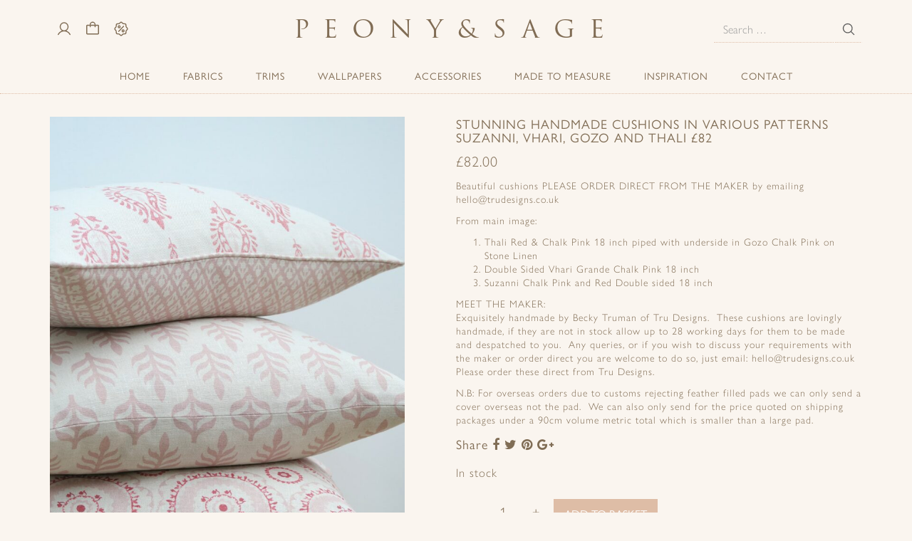

--- FILE ---
content_type: text/html; charset=UTF-8
request_url: https://www.peonyandsage.com/product/stunning-handmade-cushions-in-various-patterns-suzanni-vhari-gozo-and-thali-68-75/
body_size: 19688
content:
<!doctype html>
<!--[if lt IE 7]> <html class="no-js lt-ie9 lt-ie8 lt-ie7" lang="en-GB"> <![endif]-->
<!--[if IE 7]>    <html class="no-js lt-ie9 lt-ie8" lang="en-GB"> <![endif]-->
<!--[if IE 8]>    <html class="no-js lt-ie9" lang="en-GB"> <![endif]-->
<!--[if gt IE 8]><!-->
<html class="no-js" lang="en-GB"> <!--<![endif]-->

<head>
	<meta charset="UTF-8" />
	<meta http-equiv="X-UA-Compatible" content="IE=edge,chrome=1">

	<title>Stunning Handmade Cushions In Various Patterns Suzanni, Vhari, Gozo and Thali £82 - Peony &amp; Sage</title>
	<meta http-equiv="cleartype" content="on">
	<meta name="viewport" content="width=device-width, initial-scale=1">

	<!-- Icons -->
	<meta name="msapplication-square70x70logo" content="https://www.peonyandsage.com/wp-content/themes/peonyandsage3/images/icons/smalltile.png" />
	<meta name="msapplication-square150x150logo" content="https://www.peonyandsage.com/wp-content/themes/peonyandsage3/images/icons/mediumtile.png" />
	<meta name="msapplication-wide310x150logo" content="https://www.peonyandsage.com/wp-content/themes/peonyandsage3/images/icons/widetile.png" />
	<meta name="msapplication-square310x310logo" content="https://www.peonyandsage.com/wp-content/themes/peonyandsage3/images/icons/largetile.png" />
	<link rel="shortcut icon" href="https://www.peonyandsage.com/wp-content/themes/peonyandsage3/images/icons/favicon.ico" type="image/x-icon" />
	<link rel="apple-touch-icon" href="https://www.peonyandsage.com/wp-content/themes/peonyandsage3/images/icons/apple-touch-icon.png" />
	<link rel="apple-touch-icon" sizes="57x57" href="https://www.peonyandsage.com/wp-content/themes/peonyandsage3/images/icons/apple-touch-icon-57x57.png" />
	<link rel="apple-touch-icon" sizes="72x72" href="https://www.peonyandsage.com/wp-content/themes/peonyandsage3/images/icons/apple-touch-icon-72x72.png" />
	<link rel="apple-touch-icon" sizes="114x114" href="https://www.peonyandsage.com/wp-content/themes/peonyandsage3/images/icons/apple-touch-icon-114x114.png" />
	<link rel="apple-touch-icon" sizes="144x144" href="https://www.peonyandsage.com/wp-content/themes/peonyandsage3/images/icons/apple-touch-icon-144x144.png" />
	<link rel="apple-touch-icon" sizes="57x57" href="https://www.peonyandsage.com/wp-content/themes/peonyandsage3/images/icons/apple-touch-icon-60x60.png" />
	<link rel="apple-touch-icon" sizes="72x72" href="https://www.peonyandsage.com/wp-content/themes/peonyandsage3/images/icons/apple-touch-icon-120x120.png" />
	<link rel="apple-touch-icon" sizes="114x114" href="https://www.peonyandsage.com/wp-content/themes/peonyandsage3/images/icons/apple-touch-icon-76x76.png" />
	<link rel="apple-touch-icon" sizes="144x144" href="https://www.peonyandsage.com/wp-content/themes/peonyandsage3/images/icons/apple-touch-icon-152x152.png" />


	<link rel="profile" href="http://gmpg.org/xfn/11" />
	<link rel="pingback" href="https://www.peonyandsage.com/xmlrpc.php" />

	<meta name='robots' content='index, follow, max-image-preview:large, max-snippet:-1, max-video-preview:-1' />

	<!-- This site is optimized with the Yoast SEO plugin v26.6 - https://yoast.com/wordpress/plugins/seo/ -->
	<link rel="canonical" href="https://www.peonyandsage.com/product/stunning-handmade-cushions-in-various-patterns-suzanni-vhari-gozo-and-thali-68-75/" />
	<meta property="og:locale" content="en_GB" />
	<meta property="og:type" content="article" />
	<meta property="og:title" content="Stunning Handmade Cushions In Various Patterns Suzanni, Vhari, Gozo and Thali £82 - Peony &amp; Sage" />
	<meta property="og:description" content="Beautiful cushions PLEASE ORDER DIRECT FROM THE MAKER by emailing hello@trudesigns.co.uk  From main image:   Thali Red &amp; Chalk Pink 18 inch piped with underside in Gozo Chalk Pink on Stone Linen  Double Sided Vhari Grande Chalk Pink 18 inch  Suzanni Chalk Pink and Red Double sided 18 inch  MEET THE MAKER: Exquisitely handmade by Becky Truman of Tru Designs.  These cushions are lovingly handmade, if they are not in stock allow up to 28 working days for them to be made and despatched to you.  Any queries, or if you wish to discuss your requirements with the maker or order direct you are welcome to do so, just email: hello@trudesigns.co.uk  Please order these direct from Tru Designs.  N.B: For overseas orders due to customs rejecting feather filled pads we can only send a cover overseas not the pad.  We can also only send for the price quoted on shipping packages under a 90cm volume metric total which is smaller than a large pad." />
	<meta property="og:url" content="https://www.peonyandsage.com/product/stunning-handmade-cushions-in-various-patterns-suzanni-vhari-gozo-and-thali-68-75/" />
	<meta property="og:site_name" content="Peony &amp; Sage" />
	<meta property="article:publisher" content="https://www.facebook.com/pages/Peonyandsage/176792252357446" />
	<meta property="article:modified_time" content="2025-12-14T16:23:14+00:00" />
	<meta property="og:image" content="https://www.peonyandsage.com/wp-content/uploads/2021/05/thali-2.jpg" />
	<meta property="og:image:width" content="1365" />
	<meta property="og:image:height" content="2048" />
	<meta property="og:image:type" content="image/jpeg" />
	<script type="application/ld+json" class="yoast-schema-graph">{"@context":"https://schema.org","@graph":[{"@type":"WebPage","@id":"https://www.peonyandsage.com/product/stunning-handmade-cushions-in-various-patterns-suzanni-vhari-gozo-and-thali-68-75/","url":"https://www.peonyandsage.com/product/stunning-handmade-cushions-in-various-patterns-suzanni-vhari-gozo-and-thali-68-75/","name":"Stunning Handmade Cushions In Various Patterns Suzanni, Vhari, Gozo and Thali £82 - Peony &amp; Sage","isPartOf":{"@id":"https://www.peonyandsage.com/#website"},"primaryImageOfPage":{"@id":"https://www.peonyandsage.com/product/stunning-handmade-cushions-in-various-patterns-suzanni-vhari-gozo-and-thali-68-75/#primaryimage"},"image":{"@id":"https://www.peonyandsage.com/product/stunning-handmade-cushions-in-various-patterns-suzanni-vhari-gozo-and-thali-68-75/#primaryimage"},"thumbnailUrl":"https://www.peonyandsage.com/wp-content/uploads/2021/05/thali-2.jpg","datePublished":"2021-06-27T17:08:53+00:00","dateModified":"2025-12-14T16:23:14+00:00","breadcrumb":{"@id":"https://www.peonyandsage.com/product/stunning-handmade-cushions-in-various-patterns-suzanni-vhari-gozo-and-thali-68-75/#breadcrumb"},"inLanguage":"en-GB","potentialAction":[{"@type":"ReadAction","target":["https://www.peonyandsage.com/product/stunning-handmade-cushions-in-various-patterns-suzanni-vhari-gozo-and-thali-68-75/"]}]},{"@type":"ImageObject","inLanguage":"en-GB","@id":"https://www.peonyandsage.com/product/stunning-handmade-cushions-in-various-patterns-suzanni-vhari-gozo-and-thali-68-75/#primaryimage","url":"https://www.peonyandsage.com/wp-content/uploads/2021/05/thali-2.jpg","contentUrl":"https://www.peonyandsage.com/wp-content/uploads/2021/05/thali-2.jpg","width":1365,"height":2048},{"@type":"BreadcrumbList","@id":"https://www.peonyandsage.com/product/stunning-handmade-cushions-in-various-patterns-suzanni-vhari-gozo-and-thali-68-75/#breadcrumb","itemListElement":[{"@type":"ListItem","position":1,"name":"Shop","item":"https://www.peonyandsage.com/shop/"},{"@type":"ListItem","position":2,"name":"Stunning Handmade Cushions In Various Patterns Suzanni, Vhari, Gozo and Thali £82"}]},{"@type":"WebSite","@id":"https://www.peonyandsage.com/#website","url":"https://www.peonyandsage.com/","name":"Peony &amp; Sage","description":"","publisher":{"@id":"https://www.peonyandsage.com/#organization"},"potentialAction":[{"@type":"SearchAction","target":{"@type":"EntryPoint","urlTemplate":"https://www.peonyandsage.com/?s={search_term_string}"},"query-input":{"@type":"PropertyValueSpecification","valueRequired":true,"valueName":"search_term_string"}}],"inLanguage":"en-GB"},{"@type":"Organization","@id":"https://www.peonyandsage.com/#organization","name":"Peony & Sage","url":"https://www.peonyandsage.com/","logo":{"@type":"ImageObject","inLanguage":"en-GB","@id":"https://www.peonyandsage.com/#/schema/logo/image/","url":"https://www.peonyandsage.com/wp-content/uploads/2016/10/logo.png","contentUrl":"https://www.peonyandsage.com/wp-content/uploads/2016/10/logo.png","width":896,"height":41,"caption":"Peony & Sage"},"image":{"@id":"https://www.peonyandsage.com/#/schema/logo/image/"},"sameAs":["https://www.facebook.com/pages/Peonyandsage/176792252357446","https://x.com/PeonyandSage","https://www.instagram.com/peonyandsage/","http://pinterest.com/peonyandsage/"]}]}</script>
	<!-- / Yoast SEO plugin. -->


<link rel='dns-prefetch' href='//capi-automation.s3.us-east-2.amazonaws.com' />
<link rel='dns-prefetch' href='//use.typekit.net' />
<link rel="alternate" type="application/rss+xml" title="Peony &amp; Sage &raquo; Feed" href="https://www.peonyandsage.com/feed/" />
<link rel="alternate" type="application/rss+xml" title="Peony &amp; Sage &raquo; Comments Feed" href="https://www.peonyandsage.com/comments/feed/" />
<link rel="alternate" title="oEmbed (JSON)" type="application/json+oembed" href="https://www.peonyandsage.com/wp-json/oembed/1.0/embed?url=https%3A%2F%2Fwww.peonyandsage.com%2Fproduct%2Fstunning-handmade-cushions-in-various-patterns-suzanni-vhari-gozo-and-thali-68-75%2F" />
<link rel="alternate" title="oEmbed (XML)" type="text/xml+oembed" href="https://www.peonyandsage.com/wp-json/oembed/1.0/embed?url=https%3A%2F%2Fwww.peonyandsage.com%2Fproduct%2Fstunning-handmade-cushions-in-various-patterns-suzanni-vhari-gozo-and-thali-68-75%2F&#038;format=xml" />
<style id='wp-img-auto-sizes-contain-inline-css' type='text/css'>
img:is([sizes=auto i],[sizes^="auto," i]){contain-intrinsic-size:3000px 1500px}
/*# sourceURL=wp-img-auto-sizes-contain-inline-css */
</style>
<link rel='stylesheet' id='sbi_styles-css' href='https://www.peonyandsage.com/wp-content/plugins/instagram-feed/css/legacy/sbi-styles.min.css?ver=6.10.0' type='text/css' media='all' />
<link rel='stylesheet' id='wp-block-library-css' href='https://www.peonyandsage.com/wp-includes/css/dist/block-library/style.min.css?ver=6.9' type='text/css' media='all' />
<style id='classic-theme-styles-inline-css' type='text/css'>
/*! This file is auto-generated */
.wp-block-button__link{color:#fff;background-color:#32373c;border-radius:9999px;box-shadow:none;text-decoration:none;padding:calc(.667em + 2px) calc(1.333em + 2px);font-size:1.125em}.wp-block-file__button{background:#32373c;color:#fff;text-decoration:none}
/*# sourceURL=/wp-includes/css/classic-themes.min.css */
</style>
<style id='global-styles-inline-css' type='text/css'>
:root{--wp--preset--aspect-ratio--square: 1;--wp--preset--aspect-ratio--4-3: 4/3;--wp--preset--aspect-ratio--3-4: 3/4;--wp--preset--aspect-ratio--3-2: 3/2;--wp--preset--aspect-ratio--2-3: 2/3;--wp--preset--aspect-ratio--16-9: 16/9;--wp--preset--aspect-ratio--9-16: 9/16;--wp--preset--color--black: #000000;--wp--preset--color--cyan-bluish-gray: #abb8c3;--wp--preset--color--white: #ffffff;--wp--preset--color--pale-pink: #f78da7;--wp--preset--color--vivid-red: #cf2e2e;--wp--preset--color--luminous-vivid-orange: #ff6900;--wp--preset--color--luminous-vivid-amber: #fcb900;--wp--preset--color--light-green-cyan: #7bdcb5;--wp--preset--color--vivid-green-cyan: #00d084;--wp--preset--color--pale-cyan-blue: #8ed1fc;--wp--preset--color--vivid-cyan-blue: #0693e3;--wp--preset--color--vivid-purple: #9b51e0;--wp--preset--gradient--vivid-cyan-blue-to-vivid-purple: linear-gradient(135deg,rgb(6,147,227) 0%,rgb(155,81,224) 100%);--wp--preset--gradient--light-green-cyan-to-vivid-green-cyan: linear-gradient(135deg,rgb(122,220,180) 0%,rgb(0,208,130) 100%);--wp--preset--gradient--luminous-vivid-amber-to-luminous-vivid-orange: linear-gradient(135deg,rgb(252,185,0) 0%,rgb(255,105,0) 100%);--wp--preset--gradient--luminous-vivid-orange-to-vivid-red: linear-gradient(135deg,rgb(255,105,0) 0%,rgb(207,46,46) 100%);--wp--preset--gradient--very-light-gray-to-cyan-bluish-gray: linear-gradient(135deg,rgb(238,238,238) 0%,rgb(169,184,195) 100%);--wp--preset--gradient--cool-to-warm-spectrum: linear-gradient(135deg,rgb(74,234,220) 0%,rgb(151,120,209) 20%,rgb(207,42,186) 40%,rgb(238,44,130) 60%,rgb(251,105,98) 80%,rgb(254,248,76) 100%);--wp--preset--gradient--blush-light-purple: linear-gradient(135deg,rgb(255,206,236) 0%,rgb(152,150,240) 100%);--wp--preset--gradient--blush-bordeaux: linear-gradient(135deg,rgb(254,205,165) 0%,rgb(254,45,45) 50%,rgb(107,0,62) 100%);--wp--preset--gradient--luminous-dusk: linear-gradient(135deg,rgb(255,203,112) 0%,rgb(199,81,192) 50%,rgb(65,88,208) 100%);--wp--preset--gradient--pale-ocean: linear-gradient(135deg,rgb(255,245,203) 0%,rgb(182,227,212) 50%,rgb(51,167,181) 100%);--wp--preset--gradient--electric-grass: linear-gradient(135deg,rgb(202,248,128) 0%,rgb(113,206,126) 100%);--wp--preset--gradient--midnight: linear-gradient(135deg,rgb(2,3,129) 0%,rgb(40,116,252) 100%);--wp--preset--font-size--small: 13px;--wp--preset--font-size--medium: 20px;--wp--preset--font-size--large: 36px;--wp--preset--font-size--x-large: 42px;--wp--preset--spacing--20: 0.44rem;--wp--preset--spacing--30: 0.67rem;--wp--preset--spacing--40: 1rem;--wp--preset--spacing--50: 1.5rem;--wp--preset--spacing--60: 2.25rem;--wp--preset--spacing--70: 3.38rem;--wp--preset--spacing--80: 5.06rem;--wp--preset--shadow--natural: 6px 6px 9px rgba(0, 0, 0, 0.2);--wp--preset--shadow--deep: 12px 12px 50px rgba(0, 0, 0, 0.4);--wp--preset--shadow--sharp: 6px 6px 0px rgba(0, 0, 0, 0.2);--wp--preset--shadow--outlined: 6px 6px 0px -3px rgb(255, 255, 255), 6px 6px rgb(0, 0, 0);--wp--preset--shadow--crisp: 6px 6px 0px rgb(0, 0, 0);}:where(.is-layout-flex){gap: 0.5em;}:where(.is-layout-grid){gap: 0.5em;}body .is-layout-flex{display: flex;}.is-layout-flex{flex-wrap: wrap;align-items: center;}.is-layout-flex > :is(*, div){margin: 0;}body .is-layout-grid{display: grid;}.is-layout-grid > :is(*, div){margin: 0;}:where(.wp-block-columns.is-layout-flex){gap: 2em;}:where(.wp-block-columns.is-layout-grid){gap: 2em;}:where(.wp-block-post-template.is-layout-flex){gap: 1.25em;}:where(.wp-block-post-template.is-layout-grid){gap: 1.25em;}.has-black-color{color: var(--wp--preset--color--black) !important;}.has-cyan-bluish-gray-color{color: var(--wp--preset--color--cyan-bluish-gray) !important;}.has-white-color{color: var(--wp--preset--color--white) !important;}.has-pale-pink-color{color: var(--wp--preset--color--pale-pink) !important;}.has-vivid-red-color{color: var(--wp--preset--color--vivid-red) !important;}.has-luminous-vivid-orange-color{color: var(--wp--preset--color--luminous-vivid-orange) !important;}.has-luminous-vivid-amber-color{color: var(--wp--preset--color--luminous-vivid-amber) !important;}.has-light-green-cyan-color{color: var(--wp--preset--color--light-green-cyan) !important;}.has-vivid-green-cyan-color{color: var(--wp--preset--color--vivid-green-cyan) !important;}.has-pale-cyan-blue-color{color: var(--wp--preset--color--pale-cyan-blue) !important;}.has-vivid-cyan-blue-color{color: var(--wp--preset--color--vivid-cyan-blue) !important;}.has-vivid-purple-color{color: var(--wp--preset--color--vivid-purple) !important;}.has-black-background-color{background-color: var(--wp--preset--color--black) !important;}.has-cyan-bluish-gray-background-color{background-color: var(--wp--preset--color--cyan-bluish-gray) !important;}.has-white-background-color{background-color: var(--wp--preset--color--white) !important;}.has-pale-pink-background-color{background-color: var(--wp--preset--color--pale-pink) !important;}.has-vivid-red-background-color{background-color: var(--wp--preset--color--vivid-red) !important;}.has-luminous-vivid-orange-background-color{background-color: var(--wp--preset--color--luminous-vivid-orange) !important;}.has-luminous-vivid-amber-background-color{background-color: var(--wp--preset--color--luminous-vivid-amber) !important;}.has-light-green-cyan-background-color{background-color: var(--wp--preset--color--light-green-cyan) !important;}.has-vivid-green-cyan-background-color{background-color: var(--wp--preset--color--vivid-green-cyan) !important;}.has-pale-cyan-blue-background-color{background-color: var(--wp--preset--color--pale-cyan-blue) !important;}.has-vivid-cyan-blue-background-color{background-color: var(--wp--preset--color--vivid-cyan-blue) !important;}.has-vivid-purple-background-color{background-color: var(--wp--preset--color--vivid-purple) !important;}.has-black-border-color{border-color: var(--wp--preset--color--black) !important;}.has-cyan-bluish-gray-border-color{border-color: var(--wp--preset--color--cyan-bluish-gray) !important;}.has-white-border-color{border-color: var(--wp--preset--color--white) !important;}.has-pale-pink-border-color{border-color: var(--wp--preset--color--pale-pink) !important;}.has-vivid-red-border-color{border-color: var(--wp--preset--color--vivid-red) !important;}.has-luminous-vivid-orange-border-color{border-color: var(--wp--preset--color--luminous-vivid-orange) !important;}.has-luminous-vivid-amber-border-color{border-color: var(--wp--preset--color--luminous-vivid-amber) !important;}.has-light-green-cyan-border-color{border-color: var(--wp--preset--color--light-green-cyan) !important;}.has-vivid-green-cyan-border-color{border-color: var(--wp--preset--color--vivid-green-cyan) !important;}.has-pale-cyan-blue-border-color{border-color: var(--wp--preset--color--pale-cyan-blue) !important;}.has-vivid-cyan-blue-border-color{border-color: var(--wp--preset--color--vivid-cyan-blue) !important;}.has-vivid-purple-border-color{border-color: var(--wp--preset--color--vivid-purple) !important;}.has-vivid-cyan-blue-to-vivid-purple-gradient-background{background: var(--wp--preset--gradient--vivid-cyan-blue-to-vivid-purple) !important;}.has-light-green-cyan-to-vivid-green-cyan-gradient-background{background: var(--wp--preset--gradient--light-green-cyan-to-vivid-green-cyan) !important;}.has-luminous-vivid-amber-to-luminous-vivid-orange-gradient-background{background: var(--wp--preset--gradient--luminous-vivid-amber-to-luminous-vivid-orange) !important;}.has-luminous-vivid-orange-to-vivid-red-gradient-background{background: var(--wp--preset--gradient--luminous-vivid-orange-to-vivid-red) !important;}.has-very-light-gray-to-cyan-bluish-gray-gradient-background{background: var(--wp--preset--gradient--very-light-gray-to-cyan-bluish-gray) !important;}.has-cool-to-warm-spectrum-gradient-background{background: var(--wp--preset--gradient--cool-to-warm-spectrum) !important;}.has-blush-light-purple-gradient-background{background: var(--wp--preset--gradient--blush-light-purple) !important;}.has-blush-bordeaux-gradient-background{background: var(--wp--preset--gradient--blush-bordeaux) !important;}.has-luminous-dusk-gradient-background{background: var(--wp--preset--gradient--luminous-dusk) !important;}.has-pale-ocean-gradient-background{background: var(--wp--preset--gradient--pale-ocean) !important;}.has-electric-grass-gradient-background{background: var(--wp--preset--gradient--electric-grass) !important;}.has-midnight-gradient-background{background: var(--wp--preset--gradient--midnight) !important;}.has-small-font-size{font-size: var(--wp--preset--font-size--small) !important;}.has-medium-font-size{font-size: var(--wp--preset--font-size--medium) !important;}.has-large-font-size{font-size: var(--wp--preset--font-size--large) !important;}.has-x-large-font-size{font-size: var(--wp--preset--font-size--x-large) !important;}
:where(.wp-block-post-template.is-layout-flex){gap: 1.25em;}:where(.wp-block-post-template.is-layout-grid){gap: 1.25em;}
:where(.wp-block-term-template.is-layout-flex){gap: 1.25em;}:where(.wp-block-term-template.is-layout-grid){gap: 1.25em;}
:where(.wp-block-columns.is-layout-flex){gap: 2em;}:where(.wp-block-columns.is-layout-grid){gap: 2em;}
:root :where(.wp-block-pullquote){font-size: 1.5em;line-height: 1.6;}
/*# sourceURL=global-styles-inline-css */
</style>
<link rel='stylesheet' id='contact-form-7-css' href='https://www.peonyandsage.com/wp-content/plugins/contact-form-7/includes/css/styles.css?ver=6.1.4' type='text/css' media='all' />
<link rel='stylesheet' id='woocommerce-layout-css' href='https://www.peonyandsage.com/wp-content/plugins/woocommerce/assets/css/woocommerce-layout.css?ver=10.4.3' type='text/css' media='all' />
<link rel='stylesheet' id='woocommerce-smallscreen-css' href='https://www.peonyandsage.com/wp-content/plugins/woocommerce/assets/css/woocommerce-smallscreen.css?ver=10.4.3' type='text/css' media='only screen and (max-width: 768px)' />
<link rel='stylesheet' id='woocommerce-general-css' href='https://www.peonyandsage.com/wp-content/plugins/woocommerce/assets/css/woocommerce.css?ver=10.4.3' type='text/css' media='all' />
<style id='woocommerce-inline-inline-css' type='text/css'>
.woocommerce form .form-row .required { visibility: visible; }
/*# sourceURL=woocommerce-inline-inline-css */
</style>
<link rel='stylesheet' id='dashicons-css' href='https://www.peonyandsage.com/wp-includes/css/dashicons.min.css?ver=6.9' type='text/css' media='all' />
<link rel='stylesheet' id='cfvsw_swatches_product-css' href='https://www.peonyandsage.com/wp-content/plugins/variation-swatches-woo/assets/css/swatches.css?ver=1.0.13' type='text/css' media='all' />
<style id='cfvsw_swatches_product-inline-css' type='text/css'>
.cfvsw-tooltip{background:#ffffff;color:#ffffff;} .cfvsw-tooltip:before{background:#ffffff;}:root {--cfvsw-swatches-font-size: 12px;--cfvsw-swatches-border-color: #d1ad70;--cfvsw-swatches-border-color-hover: #d1ad7080;--cfvsw-swatches-border-width: 2px;--cfvsw-swatches-label-font-size: 20px;--cfvsw-swatches-tooltip-font-size: 12px;}
/*# sourceURL=cfvsw_swatches_product-inline-css */
</style>
<link rel='stylesheet' id='fontawesome-css' href='https://www.peonyandsage.com/wp-content/themes/peonyandsage3/css/font-awesome.min.css' type='text/css' media='all' />
<link rel='stylesheet' id='theme-css' href='https://www.peonyandsage.com/wp-content/uploads/wp-less/peonyandsage3/less/style-40df740350.css' type='text/css' media='all' />
<link rel='stylesheet' id='typekit-css' href='https://use.typekit.net/nfs5pks.css' type='text/css' media='all' />
<link rel='stylesheet' id='slick-css' href='https://www.peonyandsage.com/wp-content/themes/peonyandsage3/lib/slick/slick.css?ver=1.4.1' type='text/css' media='all' />
<link rel='stylesheet' id='fancybox-css' href='https://www.peonyandsage.com/wp-content/themes/peonyandsage3/lib/fancybox/jquery.fancybox.min.css?ver=3.3.5' type='text/css' media='all' />
<link rel='stylesheet' id='wqpmb-style-css' href='https://www.peonyandsage.com/wp-content/plugins/wc-quantity-plus-minus-button/assets/css/style.css?ver=1.0.0' type='text/css' media='all' />
<script type="text/template" id="tmpl-variation-template">
	<div class="woocommerce-variation-description">{{{ data.variation.variation_description }}}</div>
	<div class="woocommerce-variation-price">{{{ data.variation.price_html }}}</div>
	<div class="woocommerce-variation-availability">{{{ data.variation.availability_html }}}</div>
</script>
<script type="text/template" id="tmpl-unavailable-variation-template">
	<p role="alert">Sorry, this product is unavailable. Please choose a different combination.</p>
</script>
<script type="text/javascript" src="https://www.peonyandsage.com/wp-includes/js/jquery/jquery.min.js?ver=3.7.1" id="jquery-core-js"></script>
<script type="text/javascript" src="https://www.peonyandsage.com/wp-includes/js/jquery/jquery-migrate.min.js?ver=3.4.1" id="jquery-migrate-js"></script>
<script type="text/javascript" src="https://www.peonyandsage.com/wp-content/plugins/woocommerce/assets/js/jquery-blockui/jquery.blockUI.min.js?ver=2.7.0-wc.10.4.3" id="wc-jquery-blockui-js" data-wp-strategy="defer"></script>
<script type="text/javascript" id="wc-add-to-cart-js-extra">
/* <![CDATA[ */
var wc_add_to_cart_params = {"ajax_url":"/wp-admin/admin-ajax.php","wc_ajax_url":"/?wc-ajax=%%endpoint%%","i18n_view_cart":"View basket","cart_url":"https://www.peonyandsage.com/cart/","is_cart":"","cart_redirect_after_add":"no"};
//# sourceURL=wc-add-to-cart-js-extra
/* ]]> */
</script>
<script type="text/javascript" src="https://www.peonyandsage.com/wp-content/plugins/woocommerce/assets/js/frontend/add-to-cart.min.js?ver=10.4.3" id="wc-add-to-cart-js" defer="defer" data-wp-strategy="defer"></script>
<script type="text/javascript" id="wc-single-product-js-extra">
/* <![CDATA[ */
var wc_single_product_params = {"i18n_required_rating_text":"Please select a rating","i18n_rating_options":["1 of 5 stars","2 of 5 stars","3 of 5 stars","4 of 5 stars","5 of 5 stars"],"i18n_product_gallery_trigger_text":"View full-screen image gallery","review_rating_required":"yes","flexslider":{"rtl":false,"animation":"slide","smoothHeight":true,"directionNav":false,"controlNav":"thumbnails","slideshow":false,"animationSpeed":500,"animationLoop":false,"allowOneSlide":false},"zoom_enabled":"","zoom_options":[],"photoswipe_enabled":"","photoswipe_options":{"shareEl":false,"closeOnScroll":false,"history":false,"hideAnimationDuration":0,"showAnimationDuration":0},"flexslider_enabled":""};
//# sourceURL=wc-single-product-js-extra
/* ]]> */
</script>
<script type="text/javascript" src="https://www.peonyandsage.com/wp-content/plugins/woocommerce/assets/js/frontend/single-product.min.js?ver=10.4.3" id="wc-single-product-js" defer="defer" data-wp-strategy="defer"></script>
<script type="text/javascript" src="https://www.peonyandsage.com/wp-content/plugins/woocommerce/assets/js/js-cookie/js.cookie.min.js?ver=2.1.4-wc.10.4.3" id="wc-js-cookie-js" defer="defer" data-wp-strategy="defer"></script>
<script type="text/javascript" id="woocommerce-js-extra">
/* <![CDATA[ */
var woocommerce_params = {"ajax_url":"/wp-admin/admin-ajax.php","wc_ajax_url":"/?wc-ajax=%%endpoint%%","i18n_password_show":"Show password","i18n_password_hide":"Hide password"};
//# sourceURL=woocommerce-js-extra
/* ]]> */
</script>
<script type="text/javascript" src="https://www.peonyandsage.com/wp-content/plugins/woocommerce/assets/js/frontend/woocommerce.min.js?ver=10.4.3" id="woocommerce-js" defer="defer" data-wp-strategy="defer"></script>
<script type="text/javascript" src="https://www.peonyandsage.com/wp-includes/js/underscore.min.js?ver=1.13.7" id="underscore-js"></script>
<script type="text/javascript" id="wp-util-js-extra">
/* <![CDATA[ */
var _wpUtilSettings = {"ajax":{"url":"/wp-admin/admin-ajax.php"}};
//# sourceURL=wp-util-js-extra
/* ]]> */
</script>
<script type="text/javascript" src="https://www.peonyandsage.com/wp-includes/js/wp-util.min.js?ver=6.9" id="wp-util-js"></script>
<script type="text/javascript" src="https://www.peonyandsage.com/wp-content/themes/peonyandsage3/js/modernizr.2.8.3min.js?ver=2.8.3" id="modernizr-js"></script>
<script type="text/javascript" src="https://www.peonyandsage.com/wp-content/themes/peonyandsage3/js/respond.1.4.2.min.js?ver=1.4.2" id="respondjs-js"></script>
		<script>
			window.wc_ga_pro = {};

			window.wc_ga_pro.ajax_url = 'https://www.peonyandsage.com/wp-admin/admin-ajax.php';

			window.wc_ga_pro.available_gateways = {"access_worldpay_hpp":"Pay by Card \/ Apple Pay - Worldpay","ppcp-gateway":"PayPal"};

			// interpolate json by replacing placeholders with variables (only used by UA tracking)
			window.wc_ga_pro.interpolate_json = function( object, variables ) {

				if ( ! variables ) {
					return object;
				}

				let j = JSON.stringify( object );

				for ( let k in variables ) {
					j = j.split( '{$' + k + '}' ).join( variables[ k ] );
				}

				return JSON.parse( j );
			};

			// return the title for a payment gateway
			window.wc_ga_pro.get_payment_method_title = function( payment_method ) {
				return window.wc_ga_pro.available_gateways[ payment_method ] || payment_method;
			};

			// check if an email is valid
			window.wc_ga_pro.is_valid_email = function( email ) {
				return /[^\s@]+@[^\s@]+\.[^\s@]+/.test( email );
			};
		</script>
				<!-- Google tag (gtag.js) -->
		<script async src='https://www.googletagmanager.com/gtag/js?id=G-8SY728YZNR&l=dataLayer'></script>
		<script >

			window.dataLayer = window.dataLayer || [];

			function gtag() {
				dataLayer.push(arguments);
			}

			gtag('js', new Date());

			gtag('config', 'G-8SY728YZNR', {"cookie_domain":"auto"});

			gtag('consent', 'default', {"analytics_storage":"denied","ad_storage":"denied","ad_user_data":"denied","ad_personalization":"denied","region":["AT","BE","BG","HR","CY","CZ","DK","EE","FI","FR","DE","GR","HU","IS","IE","IT","LV","LI","LT","LU","MT","NL","NO","PL","PT","RO","SK","SI","ES","SE","GB","CH"]});(function($) {
	$(function () {

		const consentMap = {
			statistics: [ 'analytics_storage' ],
			marketing: [ 'ad_storage', 'ad_user_data', 'ad_personalization' ]
		};

		// eslint-disable-next-line camelcase -- `wp_has_consent` is defined by the WP Consent API plugin.
		if ( typeof window.wp_has_consent === 'function' ) {
			console.log('has consent');

			// eslint-disable-next-line camelcase -- `wp_consent_type` is defined by the WP Consent API plugin.
			if ( window.wp_consent_type === undefined ) {
				window.wp_consent_type = 'optin';
			}

			const consentState = {};

			for ( const [ category, types ] of Object.entries( consentMap ) ) {
				// eslint-disable-next-line camelcase, no-undef -- `consent_api_get_cookie`, `constent_api` is defined by the WP Consent API plugin.
				if ( consent_api_get_cookie( window.consent_api.cookie_prefix + '_' + category ) !== '' ) {
					// eslint-disable-next-line camelcase, no-undef -- `wp_has_consent` is defined by the WP Consent API plugin.
					const hasConsent = wp_has_consent( category ) ? 'granted' : 'denied';

					types.forEach( ( type ) => {
						consentState[ type ] = hasConsent;
					} );
				}
			}

			if ( Object.keys( consentState ).length > 0 ) {
				gtag( 'consent', 'update', consentState );
			}
		}

		document.addEventListener( 'wp_listen_for_consent_change', ( event ) => {
			const consentUpdate = {};
			const types = consentMap[ Object.keys( event.detail )[ 0 ] ];
			const state = Object.values( event.detail )[ 0 ] === 'allow' ? 'granted' : 'denied';

			if ( types === undefined ) {
				return
			}

			types.forEach( ( type ) => {
				consentUpdate[ type ] = state;
			} );

			if ( Object.keys( consentUpdate ).length > 0 ) {
				gtag( 'consent', 'update', consentUpdate );
			}
		} );
	});
})(jQuery);
			
			(function() {

				const event = document.createEvent('Event');

				event.initEvent( 'wc_google_analytics_pro_gtag_loaded', true, true );

				document.dispatchEvent( event );
			})();
		</script>
		<link rel="https://api.w.org/" href="https://www.peonyandsage.com/wp-json/" /><link rel="alternate" title="JSON" type="application/json" href="https://www.peonyandsage.com/wp-json/wp/v2/product/49374" /><link rel="EditURI" type="application/rsd+xml" title="RSD" href="https://www.peonyandsage.com/xmlrpc.php?rsd" />
<meta name="generator" content="WordPress 6.9" />
<meta name="generator" content="WooCommerce 10.4.3" />
<link rel='shortlink' href='https://www.peonyandsage.com/?p=49374' />
<style type='text/css' id='wqpmb_internal_css'>.qib-button-wrapper button.qib-button{
background-color: #ffffff !important;
border-color: #ffffff !important;
color: #d2ad70 !important;
}
.qib-button-wrapper button.qib-button:hover{
background-color: #ffffff !important;
border-color: #ffffff !important;
color: #808080 !important;
}
.qib-button-wrapper .quantity input.input-text.qty.text{
background-color: #ffffff !important;
border-color: #ffffff !important;
color: #d2ad70 !important;
}
</style>	<script
		type="text/javascript"
		async defer
		src="//assets.pinterest.com/js/pinit.js"
		data-pin-hover="true"
		data-pin-round="true"
		data-pin-tall="true"
		data-pin-custom="true"
	></script>
	<style>
		body span[data-pin-log="button_pinit_floating"] {
			background: url([data-uri]) !important;
		}					
	</style>	<noscript><style>.woocommerce-product-gallery{ opacity: 1 !important; }</style></noscript>
	<meta name="generator" content="Elementor 3.34.0; features: e_font_icon_svg, additional_custom_breakpoints; settings: css_print_method-external, google_font-enabled, font_display-swap">
			<script  type="text/javascript">
				!function(f,b,e,v,n,t,s){if(f.fbq)return;n=f.fbq=function(){n.callMethod?
					n.callMethod.apply(n,arguments):n.queue.push(arguments)};if(!f._fbq)f._fbq=n;
					n.push=n;n.loaded=!0;n.version='2.0';n.queue=[];t=b.createElement(e);t.async=!0;
					t.src=v;s=b.getElementsByTagName(e)[0];s.parentNode.insertBefore(t,s)}(window,
					document,'script','https://connect.facebook.net/en_US/fbevents.js');
			</script>
			<!-- WooCommerce Facebook Integration Begin -->
			<script  type="text/javascript">

				fbq('init', '528284781375213', {}, {
    "agent": "woocommerce_2-10.4.3-3.5.15"
});

				document.addEventListener( 'DOMContentLoaded', function() {
					// Insert placeholder for events injected when a product is added to the cart through AJAX.
					document.body.insertAdjacentHTML( 'beforeend', '<div class=\"wc-facebook-pixel-event-placeholder\"></div>' );
				}, false );

			</script>
			<!-- WooCommerce Facebook Integration End -->
						<style>
				.e-con.e-parent:nth-of-type(n+4):not(.e-lazyloaded):not(.e-no-lazyload),
				.e-con.e-parent:nth-of-type(n+4):not(.e-lazyloaded):not(.e-no-lazyload) * {
					background-image: none !important;
				}
				@media screen and (max-height: 1024px) {
					.e-con.e-parent:nth-of-type(n+3):not(.e-lazyloaded):not(.e-no-lazyload),
					.e-con.e-parent:nth-of-type(n+3):not(.e-lazyloaded):not(.e-no-lazyload) * {
						background-image: none !important;
					}
				}
				@media screen and (max-height: 640px) {
					.e-con.e-parent:nth-of-type(n+2):not(.e-lazyloaded):not(.e-no-lazyload),
					.e-con.e-parent:nth-of-type(n+2):not(.e-lazyloaded):not(.e-no-lazyload) * {
						background-image: none !important;
					}
				}
			</style>
			<script>jQuery(document).ready(function($) {
  $('.cfvsw-swatches-container[swatches-attr="attribute_pa_metre-or-sample"], .cfvsw-swatches-container[swatches-attr="attribute_pa_roll-or-sample"]').each(function() {
    $(this).find('.cfvsw-swatches-option').each(function() {
      var label = $(this).data('title');

      // Remove tooltip-related attributes
      $(this).removeAttr('title').removeAttr('data-tooltip');

      if (!$(this).hasClass('label-inserted')) {
        var swatchInner = $(this).find('.cfvsw-swatch-inner').detach();
        $(this).empty().addClass('label-inserted').append(
          $('<div class="swatch-wrapper"></div>').append(
            swatchInner,
            $('<div class="swatch-label"></div>').text(label)
          )
        );
      }
    });
  });
});
</script><script>jQuery(document).ready(function($) {
    var currentUnitPrice = 0;
    var currentCurrencySymbol = '£';
    var currentUnitLabel = '';
    var currentQuantity = 1;

    function updateTotal() {
        currentQuantity = parseFloat($('input.qty').val()) || 1;

        if (currentUnitPrice) {
            var total = (currentUnitPrice * currentQuantity).toFixed(2);
            $('#live-total-price').html(
                '<span class="woocommerce-Price-amount amount" style="color: #c59c5a; font-weight: 500; font-size: 1.2em; line-height: 1.4;">' +
                currentCurrencySymbol + total +
                '</span>'
            );
        } else {
            $('#live-total-price').html('');
        }

        updateButtonText();
    }

    function updateButtonText() {
        if (currentUnitLabel && currentQuantity > 0) {
            var label = currentUnitLabel;

            // Singularise for quantity = 1
            if (currentQuantity === 1 || currentQuantity === 1.0) {
                if (label === 'samples') label = 'sample';
                else if (label === 'rolls') label = 'roll';
                else if (label === 'metres') label = 'metre';
                else if (label === 'half metres') label = 'half metre';
            }

            $('.single_add_to_cart_button').text(`Add ${currentQuantity} ${label} to basket`);
        } else {
            $('.single_add_to_cart_button').text('Add to basket');
        }
    }

    // Insert total price above quantity box
    var buttonWrapper = $('.qib-button-wrapper, .quantity').first();
    if (buttonWrapper.length && $('#live-total-price').length === 0) {
        $('<p id="live-total-price" style="font-weight: bold; margin-bottom: 10px;"></p>').insertBefore(buttonWrapper);
    }

    // Detect variation
    $('form.variations_form').on('found_variation', function(event, variation) {
        if (variation.display_price !== undefined) {
            currentUnitPrice = parseFloat(variation.display_price);

            var match = variation.price_html.match(/(<span[^>]*class="woocommerce-Price-currencySymbol"[^>]*>.*?<\/span>)/);
            currentCurrencySymbol = match ? match[1] : '£';

            var selectedOption = Object.values(variation.attributes)[0]?.toLowerCase() || '';

            if (selectedOption.includes('half')) {
                currentUnitLabel = 'half metres';
            } else if (selectedOption.includes('metre')) {
                currentUnitLabel = 'metres';
            } else if (selectedOption.includes('sample')) {
                currentUnitLabel = 'samples';
            } else if (selectedOption.includes('roll')) {
                currentUnitLabel = 'rolls';
            } else {
                currentUnitLabel = '';
            }

            updateTotal();

            $('.product .price').hide();
            $('.woocommerce-variation').hide();
        }
    });

    // On variation reset
    $('form.variations_form').on('reset_data', function() {
        $('#live-total-price').html('');
        currentUnitPrice = 0;
        currentUnitLabel = '';
        currentQuantity = 1;
        updateButtonText();
        $('.product .price').show();
        $('.woocommerce-variation').show();
    });

    // On quantity change
    $('form.variations_form').on('input change', 'input.qty', function() {
        updateTotal();
    });

    // Force trigger on load
    setTimeout(function() {
        $('form.variations_form select').trigger('change');
    }, 300);
});
</script>		<style type="text/css" id="wp-custom-css">
			
    .new-badge-style {
        font-family: "raleway";
			
			position: absolute;
			  text-transform: uppercase;
        top: 6px;
        right: 10px;
        background: #faf5ef;
        border-radius: 1px;
        padding: 2px 6px;
        font-size: 12px;
        font-weight: 500;
        color: #808080;
        box-shadow: 0 1px 5px rgba(0, 0, 0, 0.15);
        z-index: 10;
        pointer-events: none;
    }


/* Ensure the product container is positioned relatively */
.woocommerce ul.products li.product,
.woocommerce .woocommerce-product-gallery {
    position: relative;
}



/* Shift New badge left only if Sale badge is present after it */
.woocommerce ul.products li.product .new-badge-style:has(+ .onsale) {
    right: 50px;
}




.cfvsw-swatches-container {
    display: flex;
    flex-flow: wrap;
    padding: 0;
    position: relative;
    box-sizing: border-box;
    grid-gap: 8px;
    width: fit-content;
    padding-bottom: 8px;
}

.woocommerce-variation.single_variation{display:none!important;}


.woocommerce div.product form.cart .button {
 
    margin-top: 4px!important;
}


.woocommerce-page div.product .variations_form .variations .label label {
   
    margin-left: -10px!important;
}


.woocommerce .quantity .qty {
    width: 50px;
    text-align: center;
}

.woocommerce-page input.input-text.qty {
    min-width: 50px;
}

.woocommerce div.product form.cart .reset_variations {
    
    display: none!important;
}

@media (min-width: 769px) {
  .woocommerce-page.single-product #content div.product div.summary {
    width: 50%;
  }

  .woocommerce-page.single-product #content div.product div.images {
    width: 45%;
  }
}


.cfvsw-swatches-container[swatches-attr="attribute_pa_metre-or-sample"] .cfvsw-swatches-option,
.cfvsw-swatches-container[swatches-attr="attribute_pa_roll-or-sample"] .cfvsw-swatches-option {
  width: 60px;
  height: 10px; /* Increased to fit two lines */
  display: flex;
  flex-direction: column;
  align-items: center;
  justify-content: flex-start;
  padding: 0px;
margin-bottom:25px;
  box-sizing: border-box;
  text-align: center;
	
}

.cfvsw-swatches-container[swatches-attr="attribute_pa_metre-or-sample"] .swatch-wrapper,
.cfvsw-swatches-container[swatches-attr="attribute_pa_roll-or-sample"] .swatch-wrapper {
  display: flex;
  flex-direction: column;
  align-items: center;
	
}

.cfvsw-swatches-container[swatches-attr="attribute_pa_metre-or-sample"] .cfvsw-swatch-inner,
.cfvsw-swatches-container[swatches-attr="attribute_pa_roll-or-sample"] .cfvsw-swatch-inner {
  width: 60px;
  height: 60px;
  background-size: cover;
  background-position: center;
  border-radius: 3px;
	
}

.cfvsw-swatches-container[swatches-attr="attribute_pa_metre-or-sample"] .swatch-label,
.cfvsw-swatches-container[swatches-attr="attribute_pa_roll-or-sample"] .swatch-label {
  margin-top: 6px;
  margin-bottom: 5px; /* Add spacing under the label */
  font-size: 12px;
  line-height: 1.2;
  height: 40px;
  white-space: normal;
  word-wrap: break-word;
  overflow: visible;
  display: block;
  width: 100%;
  text-align: center;
}

.cfvsw-label-option, .cfvsw-image-option {
    border: 0px solid #faf5ef;

}


@media (max-width: 768px) {
  #navbar-menu #menu-main-menu > .menu-item a {
    text-transform: uppercase;
  
  }
}
.woocommerce:where(body:not(.woocommerce-uses-block-theme)) ul.products li.product .price {
    color: #806c54!important;
}

.cfvsw-tooltip::before {
  border-right: 1px solid #bebebe !important;
  border-bottom: 1px solid #bebebe !important;
}


.cfvsw-tooltip{background:#fff;
border-color:#dedede;
color:#7c7c7b;}
.cfvsw-tooltip::after {
  content: "";
  position: absolute;
  top: 100%;
  left: 50%;
  transform: translateX(-50%);
  border-width: 6px;
  border-style: solid;
  border-color: #fff transparent transparent transparent; /* white arrow pointing down */
}
_________-------------------------

html, body {
    background: #faf5ef;
}

.site, .site-content, .content-area {
    background: #faf5ef;
}


#footer {
    font-size: 14px;
    position: relative;
    padding-top: 24px;
    margin-top: 32px;
    margin-bottom: 32px;
    border-image-source: url('https://www.peonyandsage.com/wp-content/uploads/2025/12/newborder-2-2806c54-2.png')!important;
    border-image-slice: 80 75 fill;
    border-image-width: 20px;
    border-image-outset: 20px 100px 100px;
    border-image-repeat: repeat;
    color: #fff;
    background-image: url('https://www.peonyandsage.com/wp-content/uploads/2025/12/newborder-2-2806c54-2.png')!important;
    background-size: cover;
    background-position: centre centre;
    background-repeat: no-repeat;
}



body,
body p,
body li,
body span {
    color: #806d55 !important;
}

body a,
body a:visited {
    color: #806d55 !important;
}

body a:hover,
body a:focus,
body a:active {
    color: #806d55 !important;
}
#footer,
#footer p,
#footer a,
#footer li,
#footer span {
    color: #ffffff!important;
}

	

#footer ul.social li a {
    width: 42px;
    height: 42px;
    display: block;
    position: relative;
    background: #806d55!important;
    border-radius: 50%;
}


.woocommerce-page #respond input#submit.alt, .woocommerce-page a.button.alt, .woocommerce-page button.button.alt, .woocommerce-page input.button.alt {
    background-color: #806c54;
}

.qib-button-wrapper button.qib-button {
    background-color: #ffffff !important;
    border-color: #ffffff !important;
    color: #806c54 !important;
}

.qib-button-wrapper .quantity input.input-text.qty.text {
    background-color: #ffffff !important;
    border-color: #ffffff !important;
    color: #806c54 !important;
}

h1.title a,
h1.title a span {
    color: #806c54 !important;
}

h1.title a:hover,
h1.title a:focus,
h1.title a:active {
    color: #806c54 !important;
}

.cfvsw-swatches-container[swatches-attr="attribute_pa_metre-or-sample"] .cfvsw-swatch-inner, .cfvsw-swatches-container[swatches-attr="attribute_pa_roll-or-sample"] .cfvsw-swatch-inner {
    width: 60px;
    height: 60px;
    background-size: cover;
    background-position: center;
    border-radius: 3px;
    background-color: #faf5ef!important;
}


.woocommerce-page div.product .variations_form .variations .label label {
    font-size: 1em;
    margin-bottom: 0;
    color: #806c54;
    font-weight: normal;
    line-height: 36px;
    vertical-align: middle;
}


#content .intro-links .link a::after, #content .blog-links .link a::after {
    content: '';
    background: url('https://stg-peonyandsage-testing.kinsta.cloud/wp-content/themes/peonyandsage3/images/hr-line.png') center center no-repeat;
    position: absolute;
    height: 5px;
    width: 100%;
    left: 0;
    right: 0;
    bottom: -3px;
    display: none!important;
}

.title-over .title,
.title-over .title span {
    color: #faf5ef !important;
}
.qib-button-wrapper button.qib-button {
    background-color: #faf5ef !important;
    border-color: #faf5ef !important;
    color: #806c54 !important;
}



.qib-button-wrapper .quantity input.input-text.qty.text {
    background-color: #faf5ef !important;
    border-color: #faf5ef !important;
    color: #806c54 !important;
}



.woocommerce-page a.button, .woocommerce-page button.button {
    background-color: #debda6;
    color: #fff;
    border-radius: 0;
    border: none;
    padding: 1rem 1.5rem;
    text-transform: uppercase;
}

.woocommerce-page a.button:hover,
.woocommerce-page button.button:hover,
.woocommerce-page a.button:focus,
.woocommerce-page button.button:focus {
    background-color: #debda6 !important;
    color: #fff !important;
}


#header .top-bar .col-account .top-menu > li > a #cart-count {
    position: absolute;
    top: .5rem;
    right: .25rem;
    background-color: #debda6!important;
    border-radius: 50%;
    width: 1.5rem;
    height: 1.5rem;
    display: grid;
    place-items: center;
    text-align: center;
    font-size: 1rem;
    line-height: 1;
    color: #fff;
    padding: 0 0 2px 2px;
}

#navbar-menu ul.navbar-nav > li > a {
    color: #806c54 !important;
}

#navbar-menu ul.navbar-nav > li > a:hover,
#navbar-menu ul.navbar-nav > li > a:focus {
    color: #debda6 !important;
}


.woocommerce-page #respond input#submit.alt.disabled, .woocommerce-page a.button.alt.disabled, .woocommerce-page button.button.alt.disabled, .woocommerce-page input.button.alt.disabled {
    background-color: #debda6 !important;
}





.logo img {
    filter: brightness(0) saturate(100%) invert(56%) sepia(12%) saturate(720%) hue-rotate(5deg) brightness(92%) contrast(90%);
}



.intro-links .link:nth-child(2) {
    display: none!important;
}
#asseenon-block .intro-links {
    margin-top: 50px!important;   /* adjust this value until it looks right */
}

#wpadminbar,
#wpadminbar * {
    color: white !important;
}


    #header .top-bar .col-search .top-search-form .input-group .search-field {
     border-bottom: 1px dotted #debda6;

        background-color: #faf5ef!important;
    }
#navbar {
  border-bottom: 1px dotted #debda6;
    font-size: 14px;
}


#header .top-bar .col-search .top-search-form .input-group .btn-submit {
    box-shadow: none;
    border-radius: 0;
    border-color: transparent transparent #e3e3e3 transparent;
    background: transparent;
    color: #5a5a5a;
    padding: 0;
    width: 3.8rem;
    height: 3.8rem;
    display: grid;
 border-bottom: 1px dotted #debda6;
    place-items: center;
}


.search-field::placeholder {
    color: #806d55;
    opacity: 1;
}
.search-field {
    color: #806d55;
}
#content .search-results .search-result::after {
    content: '';
    display: block;
    width: 100%;
    height: 5px;
    margin-top: 16px;
    background: transparent;
    border-bottom: 2px dotted #806d55;
}

.woocommerce-page span.onsale {
    background-color: #faf5ef;
    min-height: 3.736em;
    min-width: 3.736em;
}

.woocommerce-page #respond input#submit.alt,
.woocommerce-page a.button.alt,
.woocommerce-page button.button.alt,
.woocommerce-page input.button.alt {
    background-color: #debda6;
    colour: white;
    border: none;
}

.woocommerce-page #respond input#submit.alt:hover,
.woocommerce-page a.button.alt:hover,
.woocommerce-page button.button.alt:hover,
.woocommerce-page input.button.alt:hover {
    background-color: #806d55;
    colour: white;
}		</style>
		</head>

<body class="wp-singular product-template-default single single-product postid-49374 wp-theme-peonyandsage3 not-blog theme-peonyandsage3 woocommerce woocommerce-page woocommerce-no-js cfvsw-label-stacked cfvsw-product-page elementor-default elementor-kit-89880">
		
	
	<header id="header">
		<div class="container">
			<div class="top-bar">
				<div class="col-search">
					<form role="search" method="get" class="top-search-form" action="https://www.peonyandsage.com/">
						<label for="search-field" class="sr-only">Search for:</label>
						<div class="input-group">
							<input type="search" id="search-field" class="form-control search-field"
								placeholder="Search …"
								value="" name="s"
								title="Search for:" />
							<button type="submit" class="btn btn-primary btn-submit"
								value="Search">
								<svg xmlns="http://www.w3.org/2000/svg" viewBox="0 0 256 256">
									<path fill="currentColor" d="m229.66 218.34l-50.07-50.06a88.11 88.11 0 1 0-11.31 11.31l50.06 50.07a8 8 0 0 0 11.32-11.32M40 112a72 72 0 1 1 72 72a72.08 72.08 0 0 1-72-72" />
								</svg>
							</button>
						</div>
					</form>
				</div>
				<div class="col-account">
					<ul class="top-menu">
													<li>
								<a href="https://www.peonyandsage.com/my-account/">
									<svg xmlns="http://www.w3.org/2000/svg" viewBox="0 0 256 256">
										<path fill="currentColor" d="M230.92 212c-15.23-26.33-38.7-45.21-66.09-54.16a72 72 0 1 0-73.66 0c-27.39 8.94-50.86 27.82-66.09 54.16a8 8 0 1 0 13.85 8c18.84-32.56 52.14-52 89.07-52s70.23 19.44 89.07 52a8 8 0 1 0 13.85-8M72 96a56 56 0 1 1 56 56a56.06 56.06 0 0 1-56-56" />
									</svg>
									<span class="sr-only">My Account</span>
								</a>
							</li>
												<li id="nav-cart-link">
							<a href="https://www.peonyandsage.com/cart/">
								<svg xmlns="http://www.w3.org/2000/svg" viewBox="0 0 256 256">
									<path fill="currentColor" d="M216 64h-40a48 48 0 0 0-96 0H40a16 16 0 0 0-16 16v120a16 16 0 0 0 16 16h176a16 16 0 0 0 16-16V80a16 16 0 0 0-16-16m-88-32a32 32 0 0 1 32 32H96a32 32 0 0 1 32-32m88 168H40V80h40v16a8 8 0 0 0 16 0V80h64v16a8 8 0 0 0 16 0V80h40Z" />
								</svg>
								<span class="sr-only">Cart</span>
															</a>
						</li>
						<li>
							<a href="https://www.peonyandsage.com/product-category/clearance-basket/">
								<svg xmlns="http://www.w3.org/2000/svg" viewBox="0 0 256 256">
									<path fill="currentColor" d="M225.86 102.82c-3.77-3.94-7.67-8-9.14-11.57c-1.36-3.27-1.44-8.69-1.52-13.94c-.15-9.76-.31-20.82-8-28.51s-18.75-7.85-28.51-8c-5.25-.08-10.67-.16-13.94-1.52c-3.56-1.47-7.63-5.37-11.57-9.14C146.28 23.51 138.44 16 128 16s-18.27 7.51-25.18 14.14c-3.94 3.77-8 7.67-11.57 9.14c-3.25 1.36-8.69 1.44-13.94 1.52c-9.76.15-20.82.31-28.51 8s-7.8 18.75-8 28.51c-.08 5.25-.16 10.67-1.52 13.94c-1.47 3.56-5.37 7.63-9.14 11.57C23.51 109.73 16 117.56 16 128s7.51 18.27 14.14 25.18c3.77 3.94 7.67 8 9.14 11.57c1.36 3.27 1.44 8.69 1.52 13.94c.15 9.76.31 20.82 8 28.51s18.75 7.85 28.51 8c5.25.08 10.67.16 13.94 1.52c3.56 1.47 7.63 5.37 11.57 9.14c6.9 6.63 14.74 14.14 25.18 14.14s18.27-7.51 25.18-14.14c3.94-3.77 8-7.67 11.57-9.14c3.27-1.36 8.69-1.44 13.94-1.52c9.76-.15 20.82-.31 28.51-8s7.85-18.75 8-28.51c.08-5.25.16-10.67 1.52-13.94c1.47-3.56 5.37-7.63 9.14-11.57C232.49 146.27 240 138.44 240 128s-7.51-18.27-14.14-25.18m-11.55 39.29c-4.79 5-9.75 10.17-12.38 16.52c-2.52 6.1-2.63 13.07-2.73 19.82c-.1 7-.21 14.33-3.32 17.43s-10.39 3.22-17.43 3.32c-6.75.1-13.72.21-19.82 2.73c-6.35 2.63-11.52 7.59-16.52 12.38S132 224 128 224s-9.15-4.92-14.11-9.69s-10.17-9.75-16.52-12.38c-6.1-2.52-13.07-2.63-19.82-2.73c-7-.1-14.33-.21-17.43-3.32s-3.22-10.39-3.32-17.43c-.1-6.75-.21-13.72-2.73-19.82c-2.63-6.35-7.59-11.52-12.38-16.52S32 132 32 128s4.92-9.14 9.69-14.11s9.75-10.17 12.38-16.52c2.52-6.1 2.63-13.07 2.73-19.82c.1-7 .21-14.33 3.32-17.43s10.39-3.22 17.43-3.32c6.75-.1 13.72-.21 19.82-2.73c6.35-2.63 11.52-7.59 16.52-12.38S124 32 128 32s9.15 4.92 14.11 9.69s10.17 9.75 16.52 12.38c6.1 2.52 13.07 2.63 19.82 2.73c7 .1 14.33.21 17.43 3.32s3.22 10.39 3.32 17.43c.1 6.75.21 13.72 2.73 19.82c2.63 6.35 7.59 11.52 12.38 16.52S224 124 224 128s-4.92 9.14-9.69 14.11M120 96a24 24 0 1 0-24 24a24 24 0 0 0 24-24m-32 0a8 8 0 1 1 8 8a8 8 0 0 1-8-8m72 40a24 24 0 1 0 24 24a24 24 0 0 0-24-24m0 32a8 8 0 1 1 8-8a8 8 0 0 1-8 8m13.66-74.34l-80 80a8 8 0 0 1-11.32-11.32l80-80a8 8 0 0 1 11.32 11.32" />
								</svg>
								<span class="sr-only">Sale</span>
							</a>
						</li>
					</ul>
				</div>
				<div class="col-title">
					<h1 class="title">
						<a href="https://www.peonyandsage.com/" title="Peony &amp; Sage" rel="home">Peony<span>&amp;</span>Sage</a>
					</h1>
				</div>
				<div class="col-nav-toggle">
					<button type="button" class="navbar-toggle collapsed" data-toggle="collapse" data-target="#navbar-menu" aria-expanded="false" aria-controls="navbar-menu">
						<span class="sr-only">Toggle navigation</span>
						<svg xmlns="http://www.w3.org/2000/svg" viewBox="0 0 256 256">
							<path fill="currentColor" d="M224 128a8 8 0 0 1-8 8H40a8 8 0 0 1 0-16h176a8 8 0 0 1 8 8M40 72h176a8 8 0 0 0 0-16H40a8 8 0 0 0 0 16m176 112H40a8 8 0 0 0 0 16h176a8 8 0 0 0 0-16" />
						</svg>
					</button>
				</div>
			</div>
		</div>
	</header>

	<nav id="navbar" class="navbar navbar-default navbar-static-top" role="navigation">
		<div class="container">
			<div id="navbar-menu" class="navbar-collapse collapse">
				<ul id="menu-main-menu" class="nav navbar-nav nav-justified-flex"><li id="menu-item-3850" class="menu-item menu-item-type-post_type menu-item-object-page menu-item-home menu-item-3850"><a href="https://www.peonyandsage.com/">Home</a></li>
<li id="menu-item-5757" class="menu-item menu-item-type-taxonomy menu-item-object-product_cat menu-item-has-children menu-item-5757 dropdown"><a href="#" data-toggle="dropdown" class="dropdown-toggle" aria-haspopup="true">Fabrics <span class="caret"></span></a>
<ul role="menu" class=" dropdown-menu">
	<li id="menu-item-19703" class="menu-item menu-item-type-taxonomy menu-item-object-product_cat menu-item-19703"><a href="https://www.peonyandsage.com/product-category/fabrics/patterned-linens/">Patterned Linen Collections</a></li>
	<li id="menu-item-19704" class="menu-item menu-item-type-taxonomy menu-item-object-product_cat menu-item-19704"><a href="https://www.peonyandsage.com/product-category/fabrics/plain-linens/">Plain Linens</a></li>
	<li id="menu-item-22610" class="menu-item menu-item-type-taxonomy menu-item-object-product_cat menu-item-22610"><a href="https://www.peonyandsage.com/product-category/fabrics/embroideries/">Embroideries</a></li>
	<li id="menu-item-29924" class="menu-item menu-item-type-taxonomy menu-item-object-product_cat menu-item-29924"><a href="https://www.peonyandsage.com/product-category/fabrics/recycled-cottons/">Jolie Stripe Collection</a></li>
</ul>
</li>
<li id="menu-item-5758" class="menu-item menu-item-type-taxonomy menu-item-object-product_cat menu-item-has-children menu-item-5758 dropdown"><a href="#" data-toggle="dropdown" class="dropdown-toggle" aria-haspopup="true">Trims <span class="caret"></span></a>
<ul role="menu" class=" dropdown-menu">
	<li id="menu-item-42946" class="menu-item menu-item-type-taxonomy menu-item-object-product_cat menu-item-42946"><a href="https://www.peonyandsage.com/product-category/trimmings/">All Trimmings</a></li>
	<li id="menu-item-42948" class="menu-item menu-item-type-taxonomy menu-item-object-product_cat menu-item-42948"><a href="https://www.peonyandsage.com/product-category/trimmings/pom-poms/">Pom Poms</a></li>
	<li id="menu-item-42947" class="menu-item menu-item-type-taxonomy menu-item-object-product_cat menu-item-42947"><a href="https://www.peonyandsage.com/product-category/trimmings/fan-edge-trims/">Fan Edge + Tassle + Thistle Trim</a></li>
</ul>
</li>
<li id="menu-item-5759" class="menu-item menu-item-type-taxonomy menu-item-object-product_cat menu-item-has-children menu-item-5759 dropdown"><a href="#" data-toggle="dropdown" class="dropdown-toggle" aria-haspopup="true">Wallpapers <span class="caret"></span></a>
<ul role="menu" class=" dropdown-menu">
	<li id="menu-item-18570" class="menu-item menu-item-type-taxonomy menu-item-object-product_cat menu-item-18570"><a href="https://www.peonyandsage.com/product-category/wallpapers/">All Wallpapers</a></li>
	<li id="menu-item-18571" class="menu-item menu-item-type-taxonomy menu-item-object-product_cat menu-item-18571"><a href="https://www.peonyandsage.com/product-category/wallpapers/animal-wallpaper/">Birds, Bees, Bunnies &#038; Eggs</a></li>
	<li id="menu-item-18572" class="menu-item menu-item-type-taxonomy menu-item-object-product_cat menu-item-18572"><a href="https://www.peonyandsage.com/product-category/wallpapers/floral-wallpaper/">Floral &amp; Motifs</a></li>
	<li id="menu-item-18573" class="menu-item menu-item-type-taxonomy menu-item-object-product_cat menu-item-18573"><a href="https://www.peonyandsage.com/product-category/wallpapers/kids-wallpaper/">Kids Wallpaper</a></li>
	<li id="menu-item-18574" class="menu-item menu-item-type-taxonomy menu-item-object-product_cat menu-item-18574"><a href="https://www.peonyandsage.com/product-category/wallpapers/stars-and-stripes/">Stars and Stripes</a></li>
	<li id="menu-item-73249" class="menu-item menu-item-type-post_type menu-item-object-page menu-item-73249"><a href="https://www.peonyandsage.com/made-to-measure/wallpaper-measuring-installation-guide/">Measuring + Installation Guide</a></li>
</ul>
</li>
<li id="menu-item-5756" class="menu-item menu-item-type-taxonomy menu-item-object-product_cat current-product-ancestor menu-item-has-children menu-item-5756 dropdown"><a href="#" data-toggle="dropdown" class="dropdown-toggle" aria-haspopup="true">ACCESSORIES <span class="caret"></span></a>
<ul role="menu" class=" dropdown-menu">
	<li id="menu-item-8712" class="menu-item menu-item-type-taxonomy menu-item-object-product_cat current-product-ancestor menu-item-8712"><a href="https://www.peonyandsage.com/product-category/accessories/">All Accessories</a></li>
	<li id="menu-item-8698" class="menu-item menu-item-type-taxonomy menu-item-object-product_cat current-product-ancestor current-menu-parent current-product-parent menu-item-8698"><a href="https://www.peonyandsage.com/product-category/accessories/cushions/">Cushions &amp; Lampshades</a></li>
	<li id="menu-item-8700" class="menu-item menu-item-type-taxonomy menu-item-object-product_cat menu-item-8700"><a href="https://www.peonyandsage.com/product-category/accessories/lighting-candles-roommist/">Candles</a></li>
	<li id="menu-item-8701" class="menu-item menu-item-type-taxonomy menu-item-object-product_cat menu-item-8701"><a href="https://www.peonyandsage.com/product-category/accessories/bags-stationery/">Bags &#038; Stationery</a></li>
	<li id="menu-item-8702" class="menu-item menu-item-type-taxonomy menu-item-object-product_cat menu-item-8702"><a href="https://www.peonyandsage.com/product-category/accessories/gifts-for-little-ones/">Gifts</a></li>
	<li id="menu-item-16844" class="menu-item menu-item-type-taxonomy menu-item-object-product_cat menu-item-16844"><a href="https://www.peonyandsage.com/product-category/accessories/tea-towels/">Tea Towels</a></li>
	<li id="menu-item-50825" class="menu-item menu-item-type-taxonomy menu-item-object-product_cat menu-item-50825"><a href="https://www.peonyandsage.com/product-category/accessories/table-linen/">Table Linen</a></li>
	<li id="menu-item-30725" class="menu-item menu-item-type-taxonomy menu-item-object-product_cat menu-item-30725"><a href="https://www.peonyandsage.com/product-category/accessories/craft-packs/">Craft Packs</a></li>
	<li id="menu-item-16876" class="menu-item menu-item-type-taxonomy menu-item-object-product_cat menu-item-16876"><a href="https://www.peonyandsage.com/product-category/clearance-basket/">Sale</a></li>
</ul>
</li>
<li id="menu-item-16133" class="menu-item menu-item-type-post_type menu-item-object-page menu-item-16133"><a href="https://www.peonyandsage.com/made-to-measure/">Made to Measure</a></li>
<li id="menu-item-1685" class="menu-item menu-item-type-post_type menu-item-object-page menu-item-has-children menu-item-1685 dropdown"><a href="#" data-toggle="dropdown" class="dropdown-toggle" aria-haspopup="true">Inspiration <span class="caret"></span></a>
<ul role="menu" class=" dropdown-menu">
	<li id="menu-item-23698" class="menu-item menu-item-type-post_type menu-item-object-page menu-item-23698"><a href="https://www.peonyandsage.com/gallery/">Gallery</a></li>
	<li id="menu-item-23699" class="menu-item menu-item-type-post_type menu-item-object-page menu-item-23699"><a href="https://www.peonyandsage.com/style-book/">Style Book</a></li>
	<li id="menu-item-49549" class="menu-item menu-item-type-taxonomy menu-item-object-product_cat menu-item-49549"><a href="https://www.peonyandsage.com/product-category/moodboards/">Moodboards</a></li>
</ul>
</li>
<li id="menu-item-322" class="menu-item menu-item-type-post_type menu-item-object-page menu-item-322"><a href="https://www.peonyandsage.com/contact-us/">Contact</a></li>
</ul>			</div>
		</div>
	</nav>

	<div id="wrapper"><div id="content" role="main">
	<div id="primary-n"><div class="shop-wrapper">
		<div class="container woo-container">

	<div id="primary" class="content-area"><main id="main" class="site-main" role="main">
					
			<div class="woocommerce-notices-wrapper"></div><div id="product-49374" class="product type-product post-49374 status-publish first instock product_cat-cushions has-post-thumbnail taxable shipping-taxable purchasable product-type-simple">

	<div class="woocommerce-product-gallery woocommerce-product-gallery--with-images woocommerce-product-gallery--columns-4 images" data-columns="4" style="opacity: 0; transition: opacity .25s ease-in-out;">
	<div class="woocommerce-product-gallery__wrapper">
		<div data-thumb="https://www.peonyandsage.com/wp-content/uploads/2021/05/thali-2-180x180.jpg" data-thumb-alt="Stunning Handmade Cushions In Various Patterns Suzanni, Vhari, Gozo and Thali £82" data-thumb-srcset="https://www.peonyandsage.com/wp-content/uploads/2021/05/thali-2-180x180.jpg 180w, https://www.peonyandsage.com/wp-content/uploads/2021/05/thali-2-300x300.jpg 300w, https://www.peonyandsage.com/wp-content/uploads/2021/05/thali-2-750x750.jpg 750w"  data-thumb-sizes="(max-width: 180px) 100vw, 180px" class="woocommerce-product-gallery__image"><a href="https://www.peonyandsage.com/wp-content/uploads/2021/05/thali-2.jpg"><img fetchpriority="high" fetchpriority="high" width="750" height="1125" src="https://www.peonyandsage.com/wp-content/uploads/2021/05/thali-2-750x1125.jpg" class="wp-post-image" alt="Stunning Handmade Cushions In Various Patterns Suzanni, Vhari, Gozo and Thali £82" data-caption="" data-src="https://www.peonyandsage.com/wp-content/uploads/2021/05/thali-2.jpg" data-large_image="https://www.peonyandsage.com/wp-content/uploads/2021/05/thali-2.jpg" data-large_image_width="1365" data-large_image_height="2048" decoding="async" srcset="https://www.peonyandsage.com/wp-content/uploads/2021/05/thali-2-750x1125.jpg 750w, https://www.peonyandsage.com/wp-content/uploads/2021/05/thali-2-167x250.jpg 167w, https://www.peonyandsage.com/wp-content/uploads/2021/05/thali-2-400x600.jpg 400w, https://www.peonyandsage.com/wp-content/uploads/2021/05/thali-2-140x210.jpg 140w, https://www.peonyandsage.com/wp-content/uploads/2021/05/thali-2-768x1152.jpg 768w, https://www.peonyandsage.com/wp-content/uploads/2021/05/thali-2-1024x1536.jpg 1024w, https://www.peonyandsage.com/wp-content/uploads/2021/05/thali-2-800x1200.jpg 800w, https://www.peonyandsage.com/wp-content/uploads/2021/05/thali-2-1140x1710.jpg 1140w, https://www.peonyandsage.com/wp-content/uploads/2021/05/thali-2.jpg 1365w" sizes="(max-width: 750px) 100vw, 750px"  data-pin-nopin="true"/></a></div><div data-thumb="https://www.peonyandsage.com/wp-content/uploads/2021/05/thali-180x180.jpg" data-thumb-alt="Stunning Handmade Cushions In Various Patterns Suzanni, Vhari, Gozo and Thali £82 - Image 2" data-thumb-srcset="https://www.peonyandsage.com/wp-content/uploads/2021/05/thali-180x180.jpg 180w, https://www.peonyandsage.com/wp-content/uploads/2021/05/thali-750x750.jpg 750w, https://www.peonyandsage.com/wp-content/uploads/2021/05/thali-250x250.jpg 250w, https://www.peonyandsage.com/wp-content/uploads/2021/05/thali-450x450.jpg 450w, https://www.peonyandsage.com/wp-content/uploads/2021/05/thali-768x768.jpg 768w, https://www.peonyandsage.com/wp-content/uploads/2021/05/thali-1536x1536.jpg 1536w, https://www.peonyandsage.com/wp-content/uploads/2021/05/thali.jpg 2048w, https://www.peonyandsage.com/wp-content/uploads/2021/05/thali-1200x1200.jpg 1200w, https://www.peonyandsage.com/wp-content/uploads/2021/05/thali-1140x1140.jpg 1140w, https://www.peonyandsage.com/wp-content/uploads/2021/05/thali-300x300.jpg 300w"  data-thumb-sizes="(max-width: 180px) 100vw, 180px" class="woocommerce-product-gallery__image"><a href="https://www.peonyandsage.com/wp-content/uploads/2021/05/thali.jpg"><img width="180" height="180" src="https://www.peonyandsage.com/wp-content/uploads/2021/05/thali-180x180.jpg" class="" alt="Stunning Handmade Cushions In Various Patterns Suzanni, Vhari, Gozo and Thali £82 - Image 2" data-caption="" data-src="https://www.peonyandsage.com/wp-content/uploads/2021/05/thali.jpg" data-large_image="https://www.peonyandsage.com/wp-content/uploads/2021/05/thali.jpg" data-large_image_width="2048" data-large_image_height="2048" decoding="async" srcset="https://www.peonyandsage.com/wp-content/uploads/2021/05/thali-180x180.jpg 180w, https://www.peonyandsage.com/wp-content/uploads/2021/05/thali-750x750.jpg 750w, https://www.peonyandsage.com/wp-content/uploads/2021/05/thali-250x250.jpg 250w, https://www.peonyandsage.com/wp-content/uploads/2021/05/thali-450x450.jpg 450w, https://www.peonyandsage.com/wp-content/uploads/2021/05/thali-768x768.jpg 768w, https://www.peonyandsage.com/wp-content/uploads/2021/05/thali-1536x1536.jpg 1536w, https://www.peonyandsage.com/wp-content/uploads/2021/05/thali.jpg 2048w, https://www.peonyandsage.com/wp-content/uploads/2021/05/thali-1200x1200.jpg 1200w, https://www.peonyandsage.com/wp-content/uploads/2021/05/thali-1140x1140.jpg 1140w, https://www.peonyandsage.com/wp-content/uploads/2021/05/thali-300x300.jpg 300w" sizes="(max-width: 180px) 100vw, 180px"  data-pin-nopin="true"/></a></div><div data-thumb="https://www.peonyandsage.com/wp-content/uploads/2021/05/thali-3-180x180.jpg" data-thumb-alt="Stunning Handmade Cushions In Various Patterns Suzanni, Vhari, Gozo and Thali £82 - Image 3" data-thumb-srcset="https://www.peonyandsage.com/wp-content/uploads/2021/05/thali-3-180x180.jpg 180w, https://www.peonyandsage.com/wp-content/uploads/2021/05/thali-3-300x300.jpg 300w, https://www.peonyandsage.com/wp-content/uploads/2021/05/thali-3-750x750.jpg 750w"  data-thumb-sizes="(max-width: 180px) 100vw, 180px" class="woocommerce-product-gallery__image"><a href="https://www.peonyandsage.com/wp-content/uploads/2021/05/thali-3.jpg"><img width="180" height="180" src="https://www.peonyandsage.com/wp-content/uploads/2021/05/thali-3-180x180.jpg" class="" alt="Stunning Handmade Cushions In Various Patterns Suzanni, Vhari, Gozo and Thali £82 - Image 3" data-caption="" data-src="https://www.peonyandsage.com/wp-content/uploads/2021/05/thali-3.jpg" data-large_image="https://www.peonyandsage.com/wp-content/uploads/2021/05/thali-3.jpg" data-large_image_width="1365" data-large_image_height="2048" decoding="async" srcset="https://www.peonyandsage.com/wp-content/uploads/2021/05/thali-3-180x180.jpg 180w, https://www.peonyandsage.com/wp-content/uploads/2021/05/thali-3-300x300.jpg 300w, https://www.peonyandsage.com/wp-content/uploads/2021/05/thali-3-750x750.jpg 750w" sizes="(max-width: 180px) 100vw, 180px"  data-pin-nopin="true"/></a></div><div data-thumb="https://www.peonyandsage.com/wp-content/uploads/2021/05/thali-4-180x180.jpg" data-thumb-alt="Stunning Handmade Cushions In Various Patterns Suzanni, Vhari, Gozo and Thali £82 - Image 4" data-thumb-srcset="https://www.peonyandsage.com/wp-content/uploads/2021/05/thali-4-180x180.jpg 180w, https://www.peonyandsage.com/wp-content/uploads/2021/05/thali-4-300x300.jpg 300w, https://www.peonyandsage.com/wp-content/uploads/2021/05/thali-4-750x750.jpg 750w"  data-thumb-sizes="(max-width: 180px) 100vw, 180px" class="woocommerce-product-gallery__image"><a href="https://www.peonyandsage.com/wp-content/uploads/2021/05/thali-4.jpg"><img loading="lazy" loading="lazy" width="180" height="180" src="https://www.peonyandsage.com/wp-content/uploads/2021/05/thali-4-180x180.jpg" class="" alt="Stunning Handmade Cushions In Various Patterns Suzanni, Vhari, Gozo and Thali £82 - Image 4" data-caption="" data-src="https://www.peonyandsage.com/wp-content/uploads/2021/05/thali-4.jpg" data-large_image="https://www.peonyandsage.com/wp-content/uploads/2021/05/thali-4.jpg" data-large_image_width="1366" data-large_image_height="2048" decoding="async" srcset="https://www.peonyandsage.com/wp-content/uploads/2021/05/thali-4-180x180.jpg 180w, https://www.peonyandsage.com/wp-content/uploads/2021/05/thali-4-300x300.jpg 300w, https://www.peonyandsage.com/wp-content/uploads/2021/05/thali-4-750x750.jpg 750w" sizes="(max-width: 180px) 100vw, 180px"  data-pin-nopin="true"/></a></div><div data-thumb="https://www.peonyandsage.com/wp-content/uploads/2021/05/thali-2-180x180.jpg" data-thumb-alt="Stunning Handmade Cushions In Various Patterns Suzanni, Vhari, Gozo and Thali £82 - Image 5" data-thumb-srcset="https://www.peonyandsage.com/wp-content/uploads/2021/05/thali-2-180x180.jpg 180w, https://www.peonyandsage.com/wp-content/uploads/2021/05/thali-2-300x300.jpg 300w, https://www.peonyandsage.com/wp-content/uploads/2021/05/thali-2-750x750.jpg 750w"  data-thumb-sizes="(max-width: 180px) 100vw, 180px" class="woocommerce-product-gallery__image"><a href="https://www.peonyandsage.com/wp-content/uploads/2021/05/thali-2.jpg"><img loading="lazy" loading="lazy" width="180" height="180" src="https://www.peonyandsage.com/wp-content/uploads/2021/05/thali-2-180x180.jpg" class="" alt="Stunning Handmade Cushions In Various Patterns Suzanni, Vhari, Gozo and Thali £82 - Image 5" data-caption="" data-src="https://www.peonyandsage.com/wp-content/uploads/2021/05/thali-2.jpg" data-large_image="https://www.peonyandsage.com/wp-content/uploads/2021/05/thali-2.jpg" data-large_image_width="1365" data-large_image_height="2048" decoding="async" srcset="https://www.peonyandsage.com/wp-content/uploads/2021/05/thali-2-180x180.jpg 180w, https://www.peonyandsage.com/wp-content/uploads/2021/05/thali-2-300x300.jpg 300w, https://www.peonyandsage.com/wp-content/uploads/2021/05/thali-2-750x750.jpg 750w" sizes="(max-width: 180px) 100vw, 180px"  data-pin-nopin="true"/></a></div>	</div>
</div>

	<div class="summary entry-summary">
		<h1 class="product_title entry-title">Stunning Handmade Cushions In Various Patterns Suzanni, Vhari, Gozo and Thali £82</h1><p class="price"><span class="woocommerce-Price-amount amount"><bdi><span class="woocommerce-Price-currencySymbol">&pound;</span>82.00</bdi></span></p>
<div class="woocommerce-product-details__short-description">
	<p>Beautiful cushions PLEASE ORDER DIRECT FROM THE MAKER by emailing hello@trudesigns.co.uk</p>
<p>From main image:</p>
<ol>
<li>Thali Red &amp; Chalk Pink 18 inch piped with underside in Gozo Chalk Pink on Stone Linen</li>
<li>Double Sided Vhari Grande Chalk Pink 18 inch</li>
<li>Suzanni Chalk Pink and Red Double sided 18 inch</li>
</ol>
<p>MEET THE MAKER:<br />
Exquisitely handmade by Becky Truman of Tru Designs.  These cushions are lovingly handmade, if they are not in stock allow up to 28 working days for them to be made and despatched to you.  Any queries, or if you wish to discuss your requirements with the maker or order direct you are welcome to do so, just email: hello@trudesigns.co.uk  Please order these direct from Tru Designs.</p>
<p>N.B: For overseas orders due to customs rejecting feather filled pads we can only send a cover overseas not the pad.  We can also only send for the price quoted on shipping packages under a 90cm volume metric total which is smaller than a large pad.</p>
</div>
<div class="block-product-share">
	<span class="section-title">Share</span>
	<a target="_blank" href="https://www.facebook.com/sharer.php?u=https%3A%2F%2Fwww.peonyandsage.com%2Fproduct%2Fstunning-handmade-cushions-in-various-patterns-suzanni-vhari-gozo-and-thali-68-75%2F"
		class="share-facebook" title="Share to Facebook"><i class="fa fa-facebook" aria-hidden="true"></i><span
			class="sr-only">Share to Facebook</span></a>
	<a target="_blank"
		href="https://twitter.com/share?url=https%3A%2F%2Fwww.peonyandsage.com%2Fproduct%2Fstunning-handmade-cushions-in-various-patterns-suzanni-vhari-gozo-and-thali-68-75%2F&#038;text=Stunning+Handmade+Cushions+In+Various+Patterns+Suzanni%2C+Vhari%2C+Gozo+and+Thali+%C2%A382"
		class="share-twitter" title="Share to Twitter"><i class="fa fa-twitter" aria-hidden="true"></i><span
			class="sr-only">Share to Twitter</span></a>
	<a target="_blank"
		href="https://pinterest.com/pin/create/button/?url=https%3A%2F%2Fwww.peonyandsage.com%2Fproduct%2Fstunning-handmade-cushions-in-various-patterns-suzanni-vhari-gozo-and-thali-68-75%2F&#038;media=https%3A%2F%2Fwww.peonyandsage.com%2Fwp-content%2Fuploads%2F2021%2F05%2Fthali-2.jpg&#038;description=Stunning+Handmade+Cushions+In+Various+Patterns+Suzanni%2C+Vhari%2C+Gozo+and+Thali+%C2%A382"
		data-pin-do="none"
		class="share-pinterest" title="Share to Pinterest"><i class="fa fa-pinterest" aria-hidden="true"></i><span
			class="sr-only">Share to Pinterest</span></a>
	<a target="_blank" href="https://plus.google.com/share?url=https%3A%2F%2Fwww.peonyandsage.com%2Fproduct%2Fstunning-handmade-cushions-in-various-patterns-suzanni-vhari-gozo-and-thali-68-75%2F"
		class="share-google" title="Share to Google+"><i class="fa fa-google-plus" aria-hidden="true"></i><span
			class="sr-only">Share to Google+</span></a>
</div><p class="stock in-stock">In stock</p>

	
	<form class="cart" action="https://www.peonyandsage.com/product/stunning-handmade-cushions-in-various-patterns-suzanni-vhari-gozo-and-thali-68-75/" method="post" enctype='multipart/form-data'>
		
			<div class="qib-button-wrapper qib-button-wrapper-49374">
	
		<label class="screen-reader-text" for="quantity_697cd71be3e97">Quantity</label>
			            <button type="button" class="minus qib-button">-</button>
						<div class="quantity wqpmb_quantity">
							<input
					type="number"
					id="quantity_697cd71be3e97"
					class="wqpmb_input_text input-text qty text"
					step="1"
					data-product_id="49374"
					data-variation_id=""
					min="1"
					max="99"
					name="quantity"
					value="1"
					title="Qty"
					size="4"
					placeholder=""
					inputmode="numeric" />
								
			</div>

			            <span class="wqpmb_plain_input hidden">1</span>
		
            <button type="button" class="plus qib-button">+</button>
				</div>
	
		<button type="submit" name="add-to-cart" value="49374" class="single_add_to_cart_button button alt">Add to basket</button>

			</form>

	
<div id="ppcp-recaptcha-v2-container" style="margin:20px 0;"></div><div class="product_meta">

	
	
	<span class="posted_in">Category: <a href="https://www.peonyandsage.com/product-category/accessories/cushions/" rel="tag">Cushions &amp; Lampshades</a></span>
	
	
</div>
	</div>

	</div>


		
	</main></div>
	
</div>
</div><!-- /.shop-wrapper -->
</div><!-- /#primary -->
</div><!-- /#content -->

<footer id="footer">
	<div class="container">
		<div class="row">
			<div class="column col-md-3 col-meta">
								<ul class="social">
					<li><a class="instagram" href="https://www.instagram.com/peonyandsage/" target="_blank"><span
								class="sr-only">Follow us on Instagram</span></a></li>
					<li><a class="pinterest" href="http://pinterest.com/peonyandsage/" target="_blank"><span
								class="sr-only">Follow us on Pinterest</span></a></li>
					<li><a class="twitter" href="https://twitter.com/PeonyandSage" target="_blank"><span
								class="sr-only">Join the conversation</span></a></li>
					<li><a class="facebook" href="https://www.facebook.com/pages/Peonyandsage/176792252357446"
							target="_blank"><span class="sr-only">Like us on Facebook</span></a></li>
				</ul>
			</div>
			<div class="column col-md-3 col-social col-md-push-6">
							</div>
			<div class="column col-md-6 col-menu col-md-pull-3">
				<div class="menu"><ul id="menu-footer" class=""><li id="menu-item-6050" class="menu-item menu-item-type-post_type menu-item-object-page menu-item-6050"><a href="https://www.peonyandsage.com/my-account/">My Account</a></li>
<li id="menu-item-3851" class="menu-item menu-item-type-post_type menu-item-object-page menu-item-3851"><a href="https://www.peonyandsage.com/stockists/">Stockists &amp; Trade</a></li>
<li id="menu-item-3852" class="menu-item menu-item-type-post_type menu-item-object-page menu-item-3852"><a href="https://www.peonyandsage.com/press/">Press</a></li>
<li id="menu-item-3853" class="menu-item menu-item-type-post_type menu-item-object-page menu-item-3853"><a href="https://www.peonyandsage.com/terms/">Terms of Business</a></li>
<li id="menu-item-3854" class="menu-item menu-item-type-post_type menu-item-object-page menu-item-3854"><a href="https://www.peonyandsage.com/copyright/">Copyright</a></li>
</ul></div>				<div class="contact">
										<p>
						Peony &amp; Sage is a Registered Trademark<br />
						VAT NO: 129 8103 13<br />
					</p>
					<p>
						&copy; Peony &amp; Sage Ltd 2026					</p>
				</div>
			</div>
		</div>
	</div>
</footer>
</div> <!-- closes .xfall-wrapper -->

<script type="speculationrules">
{"prefetch":[{"source":"document","where":{"and":[{"href_matches":"/*"},{"not":{"href_matches":["/wp-*.php","/wp-admin/*","/wp-content/uploads/*","/wp-content/*","/wp-content/plugins/*","/wp-content/themes/peonyandsage3/*","/*\\?(.+)"]}},{"not":{"selector_matches":"a[rel~=\"nofollow\"]"}},{"not":{"selector_matches":".no-prefetch, .no-prefetch a"}}]},"eagerness":"conservative"}]}
</script>
<script type="application/ld+json">{"@context":"https://schema.org/","@type":"Product","@id":"https://www.peonyandsage.com/product/stunning-handmade-cushions-in-various-patterns-suzanni-vhari-gozo-and-thali-68-75/#product","name":"Stunning Handmade Cushions In Various Patterns Suzanni, Vhari, Gozo and Thali \u00a382","url":"https://www.peonyandsage.com/product/stunning-handmade-cushions-in-various-patterns-suzanni-vhari-gozo-and-thali-68-75/","description":"Beautiful cushions PLEASE ORDER DIRECT FROM THE MAKER by emailing hello@trudesigns.co.uk\r\n\r\nFrom main image:\r\n\r\n \tThali Red &amp;amp; Chalk Pink 18 inch piped with underside in Gozo Chalk Pink on Stone Linen\r\n \tDouble Sided Vhari Grande Chalk Pink 18 inch\r\n \tSuzanni Chalk Pink and Red Double sided 18 inch\r\n\r\nMEET THE MAKER:\r\nExquisitely handmade by Becky Truman of Tru Designs.\u00a0 These cushions are lovingly handmade, if they are not in stock allow up to 28 working days for them to be made and despatched to you. \u00a0Any queries, or if you wish to discuss your requirements with the maker or order direct you are welcome to do so, just email: hello@trudesigns.co.uk\u00a0 Please order these direct from Tru Designs.\r\n\r\nN.B: For overseas orders due to customs rejecting feather filled pads we can only send a cover overseas not the pad.\u00a0 We can also only send for the price quoted on shipping packages under a 90cm volume metric total which is smaller than a large pad.","image":"https://www.peonyandsage.com/wp-content/uploads/2021/05/thali-2.jpg","sku":49374,"offers":[{"@type":"Offer","priceSpecification":[{"@type":"UnitPriceSpecification","price":"82.00","priceCurrency":"GBP","valueAddedTaxIncluded":true,"validThrough":"2027-12-31"}],"priceValidUntil":"2027-12-31","availability":"https://schema.org/InStock","url":"https://www.peonyandsage.com/product/stunning-handmade-cushions-in-various-patterns-suzanni-vhari-gozo-and-thali-68-75/","seller":{"@type":"Organization","name":"Peony &amp;amp; Sage","url":"https://www.peonyandsage.com"}}]}</script><!-- Instagram Feed JS -->
<script type="text/javascript">
var sbiajaxurl = "https://www.peonyandsage.com/wp-admin/admin-ajax.php";
jQuery( document ).ready(function($) {
window.sbi_custom_js = function(){
jQuery('#sb_instagram #sbi_images').slick({
	slidesToShow: 4,
	slidesToScroll: 1,
	infinite: true,
	arrows: false,
	responsive: [
		{
			breakpoint: 800,
			settings: {
				slidesToShow: 3
			}
		},
		{
			breakpoint: 600,
			settings: {
				slidesToShow: 2
			}
		},
		{
			breakpoint: 450,
			settings: {
				slidesToShow: 1
			}
		}
	]
});
}
});
</script>
			<!-- Facebook Pixel Code -->
			<noscript>
				<img
					height="1"
					width="1"
					style="display:none"
					alt="fbpx"
					src="https://www.facebook.com/tr?id=528284781375213&ev=PageView&noscript=1"
				 data-pin-nopin="true"/>
			</noscript>
			<!-- End Facebook Pixel Code -->
						<script>
				const lazyloadRunObserver = () => {
					const lazyloadBackgrounds = document.querySelectorAll( `.e-con.e-parent:not(.e-lazyloaded)` );
					const lazyloadBackgroundObserver = new IntersectionObserver( ( entries ) => {
						entries.forEach( ( entry ) => {
							if ( entry.isIntersecting ) {
								let lazyloadBackground = entry.target;
								if( lazyloadBackground ) {
									lazyloadBackground.classList.add( 'e-lazyloaded' );
								}
								lazyloadBackgroundObserver.unobserve( entry.target );
							}
						});
					}, { rootMargin: '200px 0px 200px 0px' } );
					lazyloadBackgrounds.forEach( ( lazyloadBackground ) => {
						lazyloadBackgroundObserver.observe( lazyloadBackground );
					} );
				};
				const events = [
					'DOMContentLoaded',
					'elementor/lazyload/observe',
				];
				events.forEach( ( event ) => {
					document.addEventListener( event, lazyloadRunObserver );
				} );
			</script>
				<script type='text/javascript'>
		(function () {
			var c = document.body.className;
			c = c.replace(/woocommerce-no-js/, 'woocommerce-js');
			document.body.className = c;
		})();
	</script>
	<link rel='stylesheet' id='wc-blocks-style-css' href='https://www.peonyandsage.com/wp-content/plugins/woocommerce/assets/client/blocks/wc-blocks.css?ver=wc-10.4.3' type='text/css' media='all' />
<script type="text/javascript" src="https://www.peonyandsage.com/wp-includes/js/dist/hooks.min.js?ver=dd5603f07f9220ed27f1" id="wp-hooks-js"></script>
<script type="text/javascript" src="https://www.peonyandsage.com/wp-includes/js/dist/i18n.min.js?ver=c26c3dc7bed366793375" id="wp-i18n-js"></script>
<script type="text/javascript" id="wp-i18n-js-after">
/* <![CDATA[ */
wp.i18n.setLocaleData( { 'text direction\u0004ltr': [ 'ltr' ] } );
//# sourceURL=wp-i18n-js-after
/* ]]> */
</script>
<script type="text/javascript" src="https://www.peonyandsage.com/wp-content/plugins/contact-form-7/includes/swv/js/index.js?ver=6.1.4" id="swv-js"></script>
<script type="text/javascript" id="contact-form-7-js-before">
/* <![CDATA[ */
var wpcf7 = {
    "api": {
        "root": "https:\/\/www.peonyandsage.com\/wp-json\/",
        "namespace": "contact-form-7\/v1"
    }
};
//# sourceURL=contact-form-7-js-before
/* ]]> */
</script>
<script type="text/javascript" src="https://www.peonyandsage.com/wp-content/plugins/contact-form-7/includes/js/index.js?ver=6.1.4" id="contact-form-7-js"></script>
<script type="text/javascript" id="wc-add-to-cart-variation-js-extra">
/* <![CDATA[ */
var wc_add_to_cart_variation_params = {"wc_ajax_url":"/?wc-ajax=%%endpoint%%","i18n_no_matching_variations_text":"Sorry, no products matched your selection. Please choose a different combination.","i18n_make_a_selection_text":"Please select some product options before adding this product to your basket.","i18n_unavailable_text":"Sorry, this product is unavailable. Please choose a different combination.","i18n_reset_alert_text":"Your selection has been reset. Please select some product options before adding this product to your cart."};
//# sourceURL=wc-add-to-cart-variation-js-extra
/* ]]> */
</script>
<script type="text/javascript" src="https://www.peonyandsage.com/wp-content/plugins/woocommerce/assets/js/frontend/add-to-cart-variation.min.js?ver=10.4.3" id="wc-add-to-cart-variation-js" data-wp-strategy="defer"></script>
<script type="text/javascript" id="cfvsw_swatches_product-js-extra">
/* <![CDATA[ */
var cfvsw_swatches_settings = {"ajax_url":"https://www.peonyandsage.com/wp-admin/admin-ajax.php","admin_url":"https://www.peonyandsage.com/wp-admin/admin.php","remove_attr_class":"cfvsw-swatches-blur","html_design":"stacked","unavailable_text":"Selected variant is unavailable.","ajax_add_to_cart_nonce":"5743a7422e","tooltip_image":"","disable_out_of_stock":"1"};
//# sourceURL=cfvsw_swatches_product-js-extra
/* ]]> */
</script>
<script type="text/javascript" src="https://www.peonyandsage.com/wp-content/plugins/variation-swatches-woo/assets/js/swatches.js?ver=1.0.13" id="cfvsw_swatches_product-js"></script>
<script type="text/javascript" src="https://www.peonyandsage.com/wp-content/themes/peonyandsage3/lib/bootstrap/js/transition.js?ver=3.3.2" id="bootstrap-transition-js"></script>
<script type="text/javascript" src="https://www.peonyandsage.com/wp-content/themes/peonyandsage3/lib/bootstrap/js/collapse.js?ver=3.3.2" id="bootstrap-collapse-js"></script>
<script type="text/javascript" src="https://www.peonyandsage.com/wp-content/themes/peonyandsage3/lib/bootstrap/js/dropdown.js?ver=3.3.2" id="bootstrap-dropdown-js"></script>
<script type="text/javascript" src="https://www.peonyandsage.com/wp-content/themes/peonyandsage3/lib/bootstrap/js/modal.js?ver=3.3.2" id="bootstrap-modal-js"></script>
<script type="text/javascript" src="https://www.peonyandsage.com/wp-content/themes/peonyandsage3/lib/slick/slick.min.js?ver=1.4.1" id="slick-js"></script>
<script type="text/javascript" src="https://www.peonyandsage.com/wp-content/themes/peonyandsage3/lib/fancybox/jquery.fancybox.min.js?ver=3.3.5" id="fancybox-js"></script>
<script type="text/javascript" src="https://www.peonyandsage.com/wp-content/themes/peonyandsage3/js/jquery.sticky-kit.min.js?ver=1.1.2" id="stickykit-js"></script>
<script type="text/javascript" src="https://www.peonyandsage.com/wp-content/themes/peonyandsage3/js/snowfall.min.js?ver=1.0.0" id="snowfall-js"></script>
<script type="text/javascript" src="https://www.peonyandsage.com/wp-content/themes/peonyandsage3/js/common.js?ver=1.0.31" id="site-common-js"></script>
<script type="text/javascript" src="https://www.peonyandsage.com/wp-content/plugins/woocommerce/assets/js/sourcebuster/sourcebuster.min.js?ver=10.4.3" id="sourcebuster-js-js"></script>
<script type="text/javascript" id="wc-order-attribution-js-extra">
/* <![CDATA[ */
var wc_order_attribution = {"params":{"lifetime":1.0e-5,"session":30,"base64":false,"ajaxurl":"https://www.peonyandsage.com/wp-admin/admin-ajax.php","prefix":"wc_order_attribution_","allowTracking":true},"fields":{"source_type":"current.typ","referrer":"current_add.rf","utm_campaign":"current.cmp","utm_source":"current.src","utm_medium":"current.mdm","utm_content":"current.cnt","utm_id":"current.id","utm_term":"current.trm","utm_source_platform":"current.plt","utm_creative_format":"current.fmt","utm_marketing_tactic":"current.tct","session_entry":"current_add.ep","session_start_time":"current_add.fd","session_pages":"session.pgs","session_count":"udata.vst","user_agent":"udata.uag"}};
//# sourceURL=wc-order-attribution-js-extra
/* ]]> */
</script>
<script type="text/javascript" src="https://www.peonyandsage.com/wp-content/plugins/woocommerce/assets/js/frontend/order-attribution.min.js?ver=10.4.3" id="wc-order-attribution-js"></script>
<script type="text/javascript" src="https://capi-automation.s3.us-east-2.amazonaws.com/public/client_js/capiParamBuilder/clientParamBuilder.bundle.js" id="facebook-capi-param-builder-js"></script>
<script type="text/javascript" id="facebook-capi-param-builder-js-after">
/* <![CDATA[ */
if (typeof clientParamBuilder !== "undefined") {
					clientParamBuilder.processAndCollectAllParams(window.location.href);
				}
//# sourceURL=facebook-capi-param-builder-js-after
/* ]]> */
</script>
<script type="text/javascript" src="https://www.google.com/recaptcha/api.js?render=6LcforkqAAAAAGZTuvrpWnKuZxi1FlBpzlxmCrUL&amp;ver=3.0" id="google-recaptcha-js"></script>
<script type="text/javascript" src="https://www.peonyandsage.com/wp-includes/js/dist/vendor/wp-polyfill.min.js?ver=3.15.0" id="wp-polyfill-js"></script>
<script type="text/javascript" id="wpcf7-recaptcha-js-before">
/* <![CDATA[ */
var wpcf7_recaptcha = {
    "sitekey": "6LcforkqAAAAAGZTuvrpWnKuZxi1FlBpzlxmCrUL",
    "actions": {
        "homepage": "homepage",
        "contactform": "contactform"
    }
};
//# sourceURL=wpcf7-recaptcha-js-before
/* ]]> */
</script>
<script type="text/javascript" src="https://www.peonyandsage.com/wp-content/plugins/contact-form-7/modules/recaptcha/index.js?ver=6.1.4" id="wpcf7-recaptcha-js"></script>
<script type="text/javascript" src="https://www.peonyandsage.com/wp-content/plugins/wc-quantity-plus-minus-button/assets/js/scripts.js?ver=1.0.0" id="wqpmb-script-js"></script>
<!-- WooCommerce JavaScript -->
<script type="text/javascript">
jQuery(function($) { /* WooCommerce Facebook Integration Event Tracking */
fbq('set', 'agent', 'woocommerce_2-10.4.3-3.5.15', '528284781375213');
fbq('track', 'ViewContent', {
    "source": "woocommerce_2",
    "version": "10.4.3",
    "pluginVersion": "3.5.15",
    "content_name": "Stunning Handmade Cushions In Various Patterns Suzanni, Vhari, Gozo and Thali \u00a382",
    "content_ids": "[\"wc_post_id_49374\"]",
    "content_type": "product",
    "contents": "[{\"id\":\"wc_post_id_49374\",\"quantity\":1}]",
    "content_category": "Cushions & Lampshades",
    "value": "82.00",
    "currency": "GBP"
}, {
    "eventID": "94660da7-6a08-4f16-88a9-803d781e3b2c"
});

/* WooCommerce Facebook Integration Event Tracking */
fbq('set', 'agent', 'woocommerce_2-10.4.3-3.5.15', '528284781375213');
fbq('track', 'PageView', {
    "source": "woocommerce_2",
    "version": "10.4.3",
    "pluginVersion": "3.5.15",
    "user_data": {}
}, {
    "eventID": "5490f225-23bd-4272-adb3-6862f0f1e1b9"
});

		( function() {

			function trackEvents() {
					gtag('event', 'view_item', JSON.parse(`{\"items\":[{\"item_id\":\"#49374\",\"item_name\":\"Stunning Handmade Cushions In Various Patterns Suzanni, Vhari, Gozo and Thali \\u00a382\",\"item_variant\":\"\",\"price\":68.33,\"quantity\":1,\"item_category\":\"Cushions &amp; Lampshades\"}],\"value\":\"82.00\",\"currency\":\"GBP\",\"category\":\"Products\"}`))
			}

			if ( 'undefined' !== typeof gtag ) {
				trackEvents();
			} else {
				// avoid using jQuery in case it's not available when this script is loaded
				document.addEventListener( 'wc_google_analytics_pro_gtag_loaded', trackEvents );
			}

			
			function trackUAEvents() {
			
				ga( 'send', 'pageview' );

				ga( 'ec:addProduct', {"id":"#49374","name":"Stunning Handmade Cushions In Various Patterns Suzanni, Vhari, Gozo and Thali \u00a382","brand":"","category":"ACCESSORIES\/Cushions &amp; Lampshades","variant":"","price":"82.00","quantity":1,"position":1} );ga( 'ec:setAction', 'detail', [] );

				ga( 'send', {"hitType":"event","eventCategory":"Products","eventAction":"viewed product","eventLabel":"Stunning Handmade Cushions In Various Patterns Suzanni, Vhari, Gozo and Thali \u00a382","eventValue":null,"nonInteraction":true} );
			}

			if ( 'undefined' !== typeof ga ) {
				trackUAEvents();
			} else {
				// avoid using jQuery in case it's not available when this script is loaded
				document.addEventListener( 'wc_google_analytics_pro_loaded', trackUAEvents );
			}

		} ) ();
		
 });
</script>

</body>

</html>

--- FILE ---
content_type: text/html; charset=utf-8
request_url: https://www.google.com/recaptcha/api2/anchor?ar=1&k=6LcforkqAAAAAGZTuvrpWnKuZxi1FlBpzlxmCrUL&co=aHR0cHM6Ly93d3cucGVvbnlhbmRzYWdlLmNvbTo0NDM.&hl=en&v=N67nZn4AqZkNcbeMu4prBgzg&size=invisible&anchor-ms=20000&execute-ms=30000&cb=uhycyxqtp8b
body_size: 48669
content:
<!DOCTYPE HTML><html dir="ltr" lang="en"><head><meta http-equiv="Content-Type" content="text/html; charset=UTF-8">
<meta http-equiv="X-UA-Compatible" content="IE=edge">
<title>reCAPTCHA</title>
<style type="text/css">
/* cyrillic-ext */
@font-face {
  font-family: 'Roboto';
  font-style: normal;
  font-weight: 400;
  font-stretch: 100%;
  src: url(//fonts.gstatic.com/s/roboto/v48/KFO7CnqEu92Fr1ME7kSn66aGLdTylUAMa3GUBHMdazTgWw.woff2) format('woff2');
  unicode-range: U+0460-052F, U+1C80-1C8A, U+20B4, U+2DE0-2DFF, U+A640-A69F, U+FE2E-FE2F;
}
/* cyrillic */
@font-face {
  font-family: 'Roboto';
  font-style: normal;
  font-weight: 400;
  font-stretch: 100%;
  src: url(//fonts.gstatic.com/s/roboto/v48/KFO7CnqEu92Fr1ME7kSn66aGLdTylUAMa3iUBHMdazTgWw.woff2) format('woff2');
  unicode-range: U+0301, U+0400-045F, U+0490-0491, U+04B0-04B1, U+2116;
}
/* greek-ext */
@font-face {
  font-family: 'Roboto';
  font-style: normal;
  font-weight: 400;
  font-stretch: 100%;
  src: url(//fonts.gstatic.com/s/roboto/v48/KFO7CnqEu92Fr1ME7kSn66aGLdTylUAMa3CUBHMdazTgWw.woff2) format('woff2');
  unicode-range: U+1F00-1FFF;
}
/* greek */
@font-face {
  font-family: 'Roboto';
  font-style: normal;
  font-weight: 400;
  font-stretch: 100%;
  src: url(//fonts.gstatic.com/s/roboto/v48/KFO7CnqEu92Fr1ME7kSn66aGLdTylUAMa3-UBHMdazTgWw.woff2) format('woff2');
  unicode-range: U+0370-0377, U+037A-037F, U+0384-038A, U+038C, U+038E-03A1, U+03A3-03FF;
}
/* math */
@font-face {
  font-family: 'Roboto';
  font-style: normal;
  font-weight: 400;
  font-stretch: 100%;
  src: url(//fonts.gstatic.com/s/roboto/v48/KFO7CnqEu92Fr1ME7kSn66aGLdTylUAMawCUBHMdazTgWw.woff2) format('woff2');
  unicode-range: U+0302-0303, U+0305, U+0307-0308, U+0310, U+0312, U+0315, U+031A, U+0326-0327, U+032C, U+032F-0330, U+0332-0333, U+0338, U+033A, U+0346, U+034D, U+0391-03A1, U+03A3-03A9, U+03B1-03C9, U+03D1, U+03D5-03D6, U+03F0-03F1, U+03F4-03F5, U+2016-2017, U+2034-2038, U+203C, U+2040, U+2043, U+2047, U+2050, U+2057, U+205F, U+2070-2071, U+2074-208E, U+2090-209C, U+20D0-20DC, U+20E1, U+20E5-20EF, U+2100-2112, U+2114-2115, U+2117-2121, U+2123-214F, U+2190, U+2192, U+2194-21AE, U+21B0-21E5, U+21F1-21F2, U+21F4-2211, U+2213-2214, U+2216-22FF, U+2308-230B, U+2310, U+2319, U+231C-2321, U+2336-237A, U+237C, U+2395, U+239B-23B7, U+23D0, U+23DC-23E1, U+2474-2475, U+25AF, U+25B3, U+25B7, U+25BD, U+25C1, U+25CA, U+25CC, U+25FB, U+266D-266F, U+27C0-27FF, U+2900-2AFF, U+2B0E-2B11, U+2B30-2B4C, U+2BFE, U+3030, U+FF5B, U+FF5D, U+1D400-1D7FF, U+1EE00-1EEFF;
}
/* symbols */
@font-face {
  font-family: 'Roboto';
  font-style: normal;
  font-weight: 400;
  font-stretch: 100%;
  src: url(//fonts.gstatic.com/s/roboto/v48/KFO7CnqEu92Fr1ME7kSn66aGLdTylUAMaxKUBHMdazTgWw.woff2) format('woff2');
  unicode-range: U+0001-000C, U+000E-001F, U+007F-009F, U+20DD-20E0, U+20E2-20E4, U+2150-218F, U+2190, U+2192, U+2194-2199, U+21AF, U+21E6-21F0, U+21F3, U+2218-2219, U+2299, U+22C4-22C6, U+2300-243F, U+2440-244A, U+2460-24FF, U+25A0-27BF, U+2800-28FF, U+2921-2922, U+2981, U+29BF, U+29EB, U+2B00-2BFF, U+4DC0-4DFF, U+FFF9-FFFB, U+10140-1018E, U+10190-1019C, U+101A0, U+101D0-101FD, U+102E0-102FB, U+10E60-10E7E, U+1D2C0-1D2D3, U+1D2E0-1D37F, U+1F000-1F0FF, U+1F100-1F1AD, U+1F1E6-1F1FF, U+1F30D-1F30F, U+1F315, U+1F31C, U+1F31E, U+1F320-1F32C, U+1F336, U+1F378, U+1F37D, U+1F382, U+1F393-1F39F, U+1F3A7-1F3A8, U+1F3AC-1F3AF, U+1F3C2, U+1F3C4-1F3C6, U+1F3CA-1F3CE, U+1F3D4-1F3E0, U+1F3ED, U+1F3F1-1F3F3, U+1F3F5-1F3F7, U+1F408, U+1F415, U+1F41F, U+1F426, U+1F43F, U+1F441-1F442, U+1F444, U+1F446-1F449, U+1F44C-1F44E, U+1F453, U+1F46A, U+1F47D, U+1F4A3, U+1F4B0, U+1F4B3, U+1F4B9, U+1F4BB, U+1F4BF, U+1F4C8-1F4CB, U+1F4D6, U+1F4DA, U+1F4DF, U+1F4E3-1F4E6, U+1F4EA-1F4ED, U+1F4F7, U+1F4F9-1F4FB, U+1F4FD-1F4FE, U+1F503, U+1F507-1F50B, U+1F50D, U+1F512-1F513, U+1F53E-1F54A, U+1F54F-1F5FA, U+1F610, U+1F650-1F67F, U+1F687, U+1F68D, U+1F691, U+1F694, U+1F698, U+1F6AD, U+1F6B2, U+1F6B9-1F6BA, U+1F6BC, U+1F6C6-1F6CF, U+1F6D3-1F6D7, U+1F6E0-1F6EA, U+1F6F0-1F6F3, U+1F6F7-1F6FC, U+1F700-1F7FF, U+1F800-1F80B, U+1F810-1F847, U+1F850-1F859, U+1F860-1F887, U+1F890-1F8AD, U+1F8B0-1F8BB, U+1F8C0-1F8C1, U+1F900-1F90B, U+1F93B, U+1F946, U+1F984, U+1F996, U+1F9E9, U+1FA00-1FA6F, U+1FA70-1FA7C, U+1FA80-1FA89, U+1FA8F-1FAC6, U+1FACE-1FADC, U+1FADF-1FAE9, U+1FAF0-1FAF8, U+1FB00-1FBFF;
}
/* vietnamese */
@font-face {
  font-family: 'Roboto';
  font-style: normal;
  font-weight: 400;
  font-stretch: 100%;
  src: url(//fonts.gstatic.com/s/roboto/v48/KFO7CnqEu92Fr1ME7kSn66aGLdTylUAMa3OUBHMdazTgWw.woff2) format('woff2');
  unicode-range: U+0102-0103, U+0110-0111, U+0128-0129, U+0168-0169, U+01A0-01A1, U+01AF-01B0, U+0300-0301, U+0303-0304, U+0308-0309, U+0323, U+0329, U+1EA0-1EF9, U+20AB;
}
/* latin-ext */
@font-face {
  font-family: 'Roboto';
  font-style: normal;
  font-weight: 400;
  font-stretch: 100%;
  src: url(//fonts.gstatic.com/s/roboto/v48/KFO7CnqEu92Fr1ME7kSn66aGLdTylUAMa3KUBHMdazTgWw.woff2) format('woff2');
  unicode-range: U+0100-02BA, U+02BD-02C5, U+02C7-02CC, U+02CE-02D7, U+02DD-02FF, U+0304, U+0308, U+0329, U+1D00-1DBF, U+1E00-1E9F, U+1EF2-1EFF, U+2020, U+20A0-20AB, U+20AD-20C0, U+2113, U+2C60-2C7F, U+A720-A7FF;
}
/* latin */
@font-face {
  font-family: 'Roboto';
  font-style: normal;
  font-weight: 400;
  font-stretch: 100%;
  src: url(//fonts.gstatic.com/s/roboto/v48/KFO7CnqEu92Fr1ME7kSn66aGLdTylUAMa3yUBHMdazQ.woff2) format('woff2');
  unicode-range: U+0000-00FF, U+0131, U+0152-0153, U+02BB-02BC, U+02C6, U+02DA, U+02DC, U+0304, U+0308, U+0329, U+2000-206F, U+20AC, U+2122, U+2191, U+2193, U+2212, U+2215, U+FEFF, U+FFFD;
}
/* cyrillic-ext */
@font-face {
  font-family: 'Roboto';
  font-style: normal;
  font-weight: 500;
  font-stretch: 100%;
  src: url(//fonts.gstatic.com/s/roboto/v48/KFO7CnqEu92Fr1ME7kSn66aGLdTylUAMa3GUBHMdazTgWw.woff2) format('woff2');
  unicode-range: U+0460-052F, U+1C80-1C8A, U+20B4, U+2DE0-2DFF, U+A640-A69F, U+FE2E-FE2F;
}
/* cyrillic */
@font-face {
  font-family: 'Roboto';
  font-style: normal;
  font-weight: 500;
  font-stretch: 100%;
  src: url(//fonts.gstatic.com/s/roboto/v48/KFO7CnqEu92Fr1ME7kSn66aGLdTylUAMa3iUBHMdazTgWw.woff2) format('woff2');
  unicode-range: U+0301, U+0400-045F, U+0490-0491, U+04B0-04B1, U+2116;
}
/* greek-ext */
@font-face {
  font-family: 'Roboto';
  font-style: normal;
  font-weight: 500;
  font-stretch: 100%;
  src: url(//fonts.gstatic.com/s/roboto/v48/KFO7CnqEu92Fr1ME7kSn66aGLdTylUAMa3CUBHMdazTgWw.woff2) format('woff2');
  unicode-range: U+1F00-1FFF;
}
/* greek */
@font-face {
  font-family: 'Roboto';
  font-style: normal;
  font-weight: 500;
  font-stretch: 100%;
  src: url(//fonts.gstatic.com/s/roboto/v48/KFO7CnqEu92Fr1ME7kSn66aGLdTylUAMa3-UBHMdazTgWw.woff2) format('woff2');
  unicode-range: U+0370-0377, U+037A-037F, U+0384-038A, U+038C, U+038E-03A1, U+03A3-03FF;
}
/* math */
@font-face {
  font-family: 'Roboto';
  font-style: normal;
  font-weight: 500;
  font-stretch: 100%;
  src: url(//fonts.gstatic.com/s/roboto/v48/KFO7CnqEu92Fr1ME7kSn66aGLdTylUAMawCUBHMdazTgWw.woff2) format('woff2');
  unicode-range: U+0302-0303, U+0305, U+0307-0308, U+0310, U+0312, U+0315, U+031A, U+0326-0327, U+032C, U+032F-0330, U+0332-0333, U+0338, U+033A, U+0346, U+034D, U+0391-03A1, U+03A3-03A9, U+03B1-03C9, U+03D1, U+03D5-03D6, U+03F0-03F1, U+03F4-03F5, U+2016-2017, U+2034-2038, U+203C, U+2040, U+2043, U+2047, U+2050, U+2057, U+205F, U+2070-2071, U+2074-208E, U+2090-209C, U+20D0-20DC, U+20E1, U+20E5-20EF, U+2100-2112, U+2114-2115, U+2117-2121, U+2123-214F, U+2190, U+2192, U+2194-21AE, U+21B0-21E5, U+21F1-21F2, U+21F4-2211, U+2213-2214, U+2216-22FF, U+2308-230B, U+2310, U+2319, U+231C-2321, U+2336-237A, U+237C, U+2395, U+239B-23B7, U+23D0, U+23DC-23E1, U+2474-2475, U+25AF, U+25B3, U+25B7, U+25BD, U+25C1, U+25CA, U+25CC, U+25FB, U+266D-266F, U+27C0-27FF, U+2900-2AFF, U+2B0E-2B11, U+2B30-2B4C, U+2BFE, U+3030, U+FF5B, U+FF5D, U+1D400-1D7FF, U+1EE00-1EEFF;
}
/* symbols */
@font-face {
  font-family: 'Roboto';
  font-style: normal;
  font-weight: 500;
  font-stretch: 100%;
  src: url(//fonts.gstatic.com/s/roboto/v48/KFO7CnqEu92Fr1ME7kSn66aGLdTylUAMaxKUBHMdazTgWw.woff2) format('woff2');
  unicode-range: U+0001-000C, U+000E-001F, U+007F-009F, U+20DD-20E0, U+20E2-20E4, U+2150-218F, U+2190, U+2192, U+2194-2199, U+21AF, U+21E6-21F0, U+21F3, U+2218-2219, U+2299, U+22C4-22C6, U+2300-243F, U+2440-244A, U+2460-24FF, U+25A0-27BF, U+2800-28FF, U+2921-2922, U+2981, U+29BF, U+29EB, U+2B00-2BFF, U+4DC0-4DFF, U+FFF9-FFFB, U+10140-1018E, U+10190-1019C, U+101A0, U+101D0-101FD, U+102E0-102FB, U+10E60-10E7E, U+1D2C0-1D2D3, U+1D2E0-1D37F, U+1F000-1F0FF, U+1F100-1F1AD, U+1F1E6-1F1FF, U+1F30D-1F30F, U+1F315, U+1F31C, U+1F31E, U+1F320-1F32C, U+1F336, U+1F378, U+1F37D, U+1F382, U+1F393-1F39F, U+1F3A7-1F3A8, U+1F3AC-1F3AF, U+1F3C2, U+1F3C4-1F3C6, U+1F3CA-1F3CE, U+1F3D4-1F3E0, U+1F3ED, U+1F3F1-1F3F3, U+1F3F5-1F3F7, U+1F408, U+1F415, U+1F41F, U+1F426, U+1F43F, U+1F441-1F442, U+1F444, U+1F446-1F449, U+1F44C-1F44E, U+1F453, U+1F46A, U+1F47D, U+1F4A3, U+1F4B0, U+1F4B3, U+1F4B9, U+1F4BB, U+1F4BF, U+1F4C8-1F4CB, U+1F4D6, U+1F4DA, U+1F4DF, U+1F4E3-1F4E6, U+1F4EA-1F4ED, U+1F4F7, U+1F4F9-1F4FB, U+1F4FD-1F4FE, U+1F503, U+1F507-1F50B, U+1F50D, U+1F512-1F513, U+1F53E-1F54A, U+1F54F-1F5FA, U+1F610, U+1F650-1F67F, U+1F687, U+1F68D, U+1F691, U+1F694, U+1F698, U+1F6AD, U+1F6B2, U+1F6B9-1F6BA, U+1F6BC, U+1F6C6-1F6CF, U+1F6D3-1F6D7, U+1F6E0-1F6EA, U+1F6F0-1F6F3, U+1F6F7-1F6FC, U+1F700-1F7FF, U+1F800-1F80B, U+1F810-1F847, U+1F850-1F859, U+1F860-1F887, U+1F890-1F8AD, U+1F8B0-1F8BB, U+1F8C0-1F8C1, U+1F900-1F90B, U+1F93B, U+1F946, U+1F984, U+1F996, U+1F9E9, U+1FA00-1FA6F, U+1FA70-1FA7C, U+1FA80-1FA89, U+1FA8F-1FAC6, U+1FACE-1FADC, U+1FADF-1FAE9, U+1FAF0-1FAF8, U+1FB00-1FBFF;
}
/* vietnamese */
@font-face {
  font-family: 'Roboto';
  font-style: normal;
  font-weight: 500;
  font-stretch: 100%;
  src: url(//fonts.gstatic.com/s/roboto/v48/KFO7CnqEu92Fr1ME7kSn66aGLdTylUAMa3OUBHMdazTgWw.woff2) format('woff2');
  unicode-range: U+0102-0103, U+0110-0111, U+0128-0129, U+0168-0169, U+01A0-01A1, U+01AF-01B0, U+0300-0301, U+0303-0304, U+0308-0309, U+0323, U+0329, U+1EA0-1EF9, U+20AB;
}
/* latin-ext */
@font-face {
  font-family: 'Roboto';
  font-style: normal;
  font-weight: 500;
  font-stretch: 100%;
  src: url(//fonts.gstatic.com/s/roboto/v48/KFO7CnqEu92Fr1ME7kSn66aGLdTylUAMa3KUBHMdazTgWw.woff2) format('woff2');
  unicode-range: U+0100-02BA, U+02BD-02C5, U+02C7-02CC, U+02CE-02D7, U+02DD-02FF, U+0304, U+0308, U+0329, U+1D00-1DBF, U+1E00-1E9F, U+1EF2-1EFF, U+2020, U+20A0-20AB, U+20AD-20C0, U+2113, U+2C60-2C7F, U+A720-A7FF;
}
/* latin */
@font-face {
  font-family: 'Roboto';
  font-style: normal;
  font-weight: 500;
  font-stretch: 100%;
  src: url(//fonts.gstatic.com/s/roboto/v48/KFO7CnqEu92Fr1ME7kSn66aGLdTylUAMa3yUBHMdazQ.woff2) format('woff2');
  unicode-range: U+0000-00FF, U+0131, U+0152-0153, U+02BB-02BC, U+02C6, U+02DA, U+02DC, U+0304, U+0308, U+0329, U+2000-206F, U+20AC, U+2122, U+2191, U+2193, U+2212, U+2215, U+FEFF, U+FFFD;
}
/* cyrillic-ext */
@font-face {
  font-family: 'Roboto';
  font-style: normal;
  font-weight: 900;
  font-stretch: 100%;
  src: url(//fonts.gstatic.com/s/roboto/v48/KFO7CnqEu92Fr1ME7kSn66aGLdTylUAMa3GUBHMdazTgWw.woff2) format('woff2');
  unicode-range: U+0460-052F, U+1C80-1C8A, U+20B4, U+2DE0-2DFF, U+A640-A69F, U+FE2E-FE2F;
}
/* cyrillic */
@font-face {
  font-family: 'Roboto';
  font-style: normal;
  font-weight: 900;
  font-stretch: 100%;
  src: url(//fonts.gstatic.com/s/roboto/v48/KFO7CnqEu92Fr1ME7kSn66aGLdTylUAMa3iUBHMdazTgWw.woff2) format('woff2');
  unicode-range: U+0301, U+0400-045F, U+0490-0491, U+04B0-04B1, U+2116;
}
/* greek-ext */
@font-face {
  font-family: 'Roboto';
  font-style: normal;
  font-weight: 900;
  font-stretch: 100%;
  src: url(//fonts.gstatic.com/s/roboto/v48/KFO7CnqEu92Fr1ME7kSn66aGLdTylUAMa3CUBHMdazTgWw.woff2) format('woff2');
  unicode-range: U+1F00-1FFF;
}
/* greek */
@font-face {
  font-family: 'Roboto';
  font-style: normal;
  font-weight: 900;
  font-stretch: 100%;
  src: url(//fonts.gstatic.com/s/roboto/v48/KFO7CnqEu92Fr1ME7kSn66aGLdTylUAMa3-UBHMdazTgWw.woff2) format('woff2');
  unicode-range: U+0370-0377, U+037A-037F, U+0384-038A, U+038C, U+038E-03A1, U+03A3-03FF;
}
/* math */
@font-face {
  font-family: 'Roboto';
  font-style: normal;
  font-weight: 900;
  font-stretch: 100%;
  src: url(//fonts.gstatic.com/s/roboto/v48/KFO7CnqEu92Fr1ME7kSn66aGLdTylUAMawCUBHMdazTgWw.woff2) format('woff2');
  unicode-range: U+0302-0303, U+0305, U+0307-0308, U+0310, U+0312, U+0315, U+031A, U+0326-0327, U+032C, U+032F-0330, U+0332-0333, U+0338, U+033A, U+0346, U+034D, U+0391-03A1, U+03A3-03A9, U+03B1-03C9, U+03D1, U+03D5-03D6, U+03F0-03F1, U+03F4-03F5, U+2016-2017, U+2034-2038, U+203C, U+2040, U+2043, U+2047, U+2050, U+2057, U+205F, U+2070-2071, U+2074-208E, U+2090-209C, U+20D0-20DC, U+20E1, U+20E5-20EF, U+2100-2112, U+2114-2115, U+2117-2121, U+2123-214F, U+2190, U+2192, U+2194-21AE, U+21B0-21E5, U+21F1-21F2, U+21F4-2211, U+2213-2214, U+2216-22FF, U+2308-230B, U+2310, U+2319, U+231C-2321, U+2336-237A, U+237C, U+2395, U+239B-23B7, U+23D0, U+23DC-23E1, U+2474-2475, U+25AF, U+25B3, U+25B7, U+25BD, U+25C1, U+25CA, U+25CC, U+25FB, U+266D-266F, U+27C0-27FF, U+2900-2AFF, U+2B0E-2B11, U+2B30-2B4C, U+2BFE, U+3030, U+FF5B, U+FF5D, U+1D400-1D7FF, U+1EE00-1EEFF;
}
/* symbols */
@font-face {
  font-family: 'Roboto';
  font-style: normal;
  font-weight: 900;
  font-stretch: 100%;
  src: url(//fonts.gstatic.com/s/roboto/v48/KFO7CnqEu92Fr1ME7kSn66aGLdTylUAMaxKUBHMdazTgWw.woff2) format('woff2');
  unicode-range: U+0001-000C, U+000E-001F, U+007F-009F, U+20DD-20E0, U+20E2-20E4, U+2150-218F, U+2190, U+2192, U+2194-2199, U+21AF, U+21E6-21F0, U+21F3, U+2218-2219, U+2299, U+22C4-22C6, U+2300-243F, U+2440-244A, U+2460-24FF, U+25A0-27BF, U+2800-28FF, U+2921-2922, U+2981, U+29BF, U+29EB, U+2B00-2BFF, U+4DC0-4DFF, U+FFF9-FFFB, U+10140-1018E, U+10190-1019C, U+101A0, U+101D0-101FD, U+102E0-102FB, U+10E60-10E7E, U+1D2C0-1D2D3, U+1D2E0-1D37F, U+1F000-1F0FF, U+1F100-1F1AD, U+1F1E6-1F1FF, U+1F30D-1F30F, U+1F315, U+1F31C, U+1F31E, U+1F320-1F32C, U+1F336, U+1F378, U+1F37D, U+1F382, U+1F393-1F39F, U+1F3A7-1F3A8, U+1F3AC-1F3AF, U+1F3C2, U+1F3C4-1F3C6, U+1F3CA-1F3CE, U+1F3D4-1F3E0, U+1F3ED, U+1F3F1-1F3F3, U+1F3F5-1F3F7, U+1F408, U+1F415, U+1F41F, U+1F426, U+1F43F, U+1F441-1F442, U+1F444, U+1F446-1F449, U+1F44C-1F44E, U+1F453, U+1F46A, U+1F47D, U+1F4A3, U+1F4B0, U+1F4B3, U+1F4B9, U+1F4BB, U+1F4BF, U+1F4C8-1F4CB, U+1F4D6, U+1F4DA, U+1F4DF, U+1F4E3-1F4E6, U+1F4EA-1F4ED, U+1F4F7, U+1F4F9-1F4FB, U+1F4FD-1F4FE, U+1F503, U+1F507-1F50B, U+1F50D, U+1F512-1F513, U+1F53E-1F54A, U+1F54F-1F5FA, U+1F610, U+1F650-1F67F, U+1F687, U+1F68D, U+1F691, U+1F694, U+1F698, U+1F6AD, U+1F6B2, U+1F6B9-1F6BA, U+1F6BC, U+1F6C6-1F6CF, U+1F6D3-1F6D7, U+1F6E0-1F6EA, U+1F6F0-1F6F3, U+1F6F7-1F6FC, U+1F700-1F7FF, U+1F800-1F80B, U+1F810-1F847, U+1F850-1F859, U+1F860-1F887, U+1F890-1F8AD, U+1F8B0-1F8BB, U+1F8C0-1F8C1, U+1F900-1F90B, U+1F93B, U+1F946, U+1F984, U+1F996, U+1F9E9, U+1FA00-1FA6F, U+1FA70-1FA7C, U+1FA80-1FA89, U+1FA8F-1FAC6, U+1FACE-1FADC, U+1FADF-1FAE9, U+1FAF0-1FAF8, U+1FB00-1FBFF;
}
/* vietnamese */
@font-face {
  font-family: 'Roboto';
  font-style: normal;
  font-weight: 900;
  font-stretch: 100%;
  src: url(//fonts.gstatic.com/s/roboto/v48/KFO7CnqEu92Fr1ME7kSn66aGLdTylUAMa3OUBHMdazTgWw.woff2) format('woff2');
  unicode-range: U+0102-0103, U+0110-0111, U+0128-0129, U+0168-0169, U+01A0-01A1, U+01AF-01B0, U+0300-0301, U+0303-0304, U+0308-0309, U+0323, U+0329, U+1EA0-1EF9, U+20AB;
}
/* latin-ext */
@font-face {
  font-family: 'Roboto';
  font-style: normal;
  font-weight: 900;
  font-stretch: 100%;
  src: url(//fonts.gstatic.com/s/roboto/v48/KFO7CnqEu92Fr1ME7kSn66aGLdTylUAMa3KUBHMdazTgWw.woff2) format('woff2');
  unicode-range: U+0100-02BA, U+02BD-02C5, U+02C7-02CC, U+02CE-02D7, U+02DD-02FF, U+0304, U+0308, U+0329, U+1D00-1DBF, U+1E00-1E9F, U+1EF2-1EFF, U+2020, U+20A0-20AB, U+20AD-20C0, U+2113, U+2C60-2C7F, U+A720-A7FF;
}
/* latin */
@font-face {
  font-family: 'Roboto';
  font-style: normal;
  font-weight: 900;
  font-stretch: 100%;
  src: url(//fonts.gstatic.com/s/roboto/v48/KFO7CnqEu92Fr1ME7kSn66aGLdTylUAMa3yUBHMdazQ.woff2) format('woff2');
  unicode-range: U+0000-00FF, U+0131, U+0152-0153, U+02BB-02BC, U+02C6, U+02DA, U+02DC, U+0304, U+0308, U+0329, U+2000-206F, U+20AC, U+2122, U+2191, U+2193, U+2212, U+2215, U+FEFF, U+FFFD;
}

</style>
<link rel="stylesheet" type="text/css" href="https://www.gstatic.com/recaptcha/releases/N67nZn4AqZkNcbeMu4prBgzg/styles__ltr.css">
<script nonce="nYDUhb8HYbjE-dPy1gcCAA" type="text/javascript">window['__recaptcha_api'] = 'https://www.google.com/recaptcha/api2/';</script>
<script type="text/javascript" src="https://www.gstatic.com/recaptcha/releases/N67nZn4AqZkNcbeMu4prBgzg/recaptcha__en.js" nonce="nYDUhb8HYbjE-dPy1gcCAA">
      
    </script></head>
<body><div id="rc-anchor-alert" class="rc-anchor-alert"></div>
<input type="hidden" id="recaptcha-token" value="[base64]">
<script type="text/javascript" nonce="nYDUhb8HYbjE-dPy1gcCAA">
      recaptcha.anchor.Main.init("[\x22ainput\x22,[\x22bgdata\x22,\x22\x22,\[base64]/[base64]/[base64]/[base64]/[base64]/UltsKytdPUU6KEU8MjA0OD9SW2wrK109RT4+NnwxOTI6KChFJjY0NTEyKT09NTUyOTYmJk0rMTxjLmxlbmd0aCYmKGMuY2hhckNvZGVBdChNKzEpJjY0NTEyKT09NTYzMjA/[base64]/[base64]/[base64]/[base64]/[base64]/[base64]/[base64]\x22,\[base64]\\u003d\x22,\x22KcOWe8KgYMKCdsOjDCpLW8OIw6TDtMOowqLCpcKHbVFIbMKAYldPwrDDs8KVwrPCjMKfF8OPGA1sVAYYc3tSbMOqUMKZwrzCpsKWwqg0w5TCqMOtw797fcOeVMOjbsOdw540w5/ChMOAwpbDsMOswoMpJUPClUbChcORcHnCp8K1w57DtybDr0HCjcK6wo1FJ8OvXMO3w5nCnybDiTx5wo/DkMK7UcO9w7jDhMOBw7RGIMOtw5rDhMOcN8KmwqB6dMKASjvDk8Kqw7PCsScSw4TDhMKTaHTDoWXDs8Kjw790w4oFCsKRw55easOtdyvCrMK/[base64]/[base64]/DnWVVw4jCv8KyaWVFwrbCssKow5F8w5N9w7RTUMOnwqzCjCzDmlfCmW9dw6TDsmXCkMKIwrQvwooObMK9wrbCv8Orwr4ww6wvw6DDsi3CgRVoTh/[base64]/CkcKFOAjCkMOZDiEgwrghIBFzw5Epb23CrwXDiwQOHcOudcKzwr/DgU/Dv8O5w5LDiXbDvFLDtULCkMKpw7pFw449BWI/LMKlwrnCtgvCh8O3w5zCgRx7N3B2VhTDiFdmw5/DvBN/wo1lOmzCsMKAw5DDrcOId1fCjSHCuMKvM8OcM1Uaw7TDtcOqwq/DqEk6KMOcE8O0woPCslfCohXDhUvCoAPCkDJIJMKTC3dAYjA+wpxoasOSwrg6RMO/diMBQlrDtjDDm8KXBz/CnjJOFcKFI3PDg8OvK3XDk8O2QcOaLBkgw7DDgMOdXTPCncKwQR7DtW8dw4BAw7tKw4cfwro0w4wAPnTCoGjDvsOtWj4sZ0PDp8KqwpRrPk3DrMK4bDnCqWrDgMOPMsOgE8KyDMKawrQOw7/CoG3CgCzCqx4Pw5HDtsKhFwkxw4VKasKQb8OIw7EoPMOzF0Rtbn5Nwq8IOwfDiQDCo8OrUm/DnMO9wrjDqMKkMxoyw7bDj8OSw4/CmATChD8McSl2IcKyW8OqL8O/WcKXwrwGw6bCv8OsNcKkWAzDi3Etw6AtTsKawrrDp8K1wqV2wp5XPGDCrljCrGDDo0/CsS5MwqYjAyYTEkV/w4w/[base64]/Cq8Odw7pNXhU/[base64]/[base64]/CoVtmw4gJBgvDosKRwr8sN8KPw5PDpHbCrEjDmkIsVcOHL8OlUcOyFisUBHt9wpAkwojCt1IsHMOxwofDr8Kzw4VKVcOPFMKww64Qwo0+JcKvwpnDqzXDiTrCg8OaSxXClcKMDMKbwo7CrXM8O1jDtAjCksOHw4FgGsOoN8K4wpdIw4N3RWnCqsK6HcOcKg1+w5/[base64]/CqMKPVy/DkcKlw7PDt8OZCyQ1wqPDiQpRJwwpw5vDgMOXwpHCsU5RclfDixXDu8KCAcKbP09/w7DDncKfI8K4wq5Nw7hJw5jClmDCkGM4PgfDvcK2XsKpw5Iew5nDpVjDv3ILwojCjHHCv8OYBFI2FCJpaBfDgWAhwrbDq1DCqsO4wq/DpUrDkcO4acOVwrPDg8O0Z8OOFWzCqDEGWsKyWlrDo8KxVsKBEMKzw4fCtMKYwpRKwrjCgVHClBxLfHlgSkfCi2XDpMORQ8OOw5LDk8K1w6rCocO+wqBfWHc+Ol4LRWoCY8OcwrLChgHDi0Ywwr9+w5fDmcK/[base64]/CmsOtw4/[base64]/SWFpwphSRwZXw6fDolvCvkIzTcO7TgDDom3DsMOJw43CsztQw73Cj8K5wqwIX8KJwrDDhhHDglbDskA/wrPDu2bDnHYqIsOmHsOowpbDuCDDmxzDqMKpwpoPwph6L8O+w7o4w7swZMKOwr4zAMOiXH9iHsOdBsOkVzNpw7A/[base64]/Du8OvQ1lwIcOfw7jCo8OGw7pOwqzDum9NPsKHw5J4cj/[base64]/CgD1VMsOawqrCnsOYw4jDiMKIw49Qw6Y+wpV9w4NKw6DCmlRwwqxfLijDqsOGScO9wpRGw4zDhzllw4tbw4zDmmHDnhvCrsKowpN/AMOrP8KfB1bCj8KVVcK7w7hrw4jChTlHwp48A0TDvhJCw4IqIxQcGnXCq8KPw73DocOBJXFqwrbCrBAmSsOYQxhkw6Qtw5fCu3jDpnLDp0/Dp8O/wrAEw6pxwonCjsOrZ8KMeiPCjcKWwoMpw7ljw5t7w6R3w4oGwoJmw50mI35+w6diK24QURvCqngpw7XDlMKhwqbCssKcT8OUHsObw4Frw59HW2TCkzg/Pl4RwonDmy0nw6fDscKZwrswVw1wwrzCm8OgRF3Cr8K+IcOkNSzDkDQlIRrCnsOQTWcjQMKRYzfDpsKHAcKlQCDDlEM/w4zDhcONJcOowpHDogTCnMK3SW/CoBRGw59YwqlGwqN2Q8OQGXIXUTQ1wpwaDzzDq8ODWsO8wpjCgcOowqN1RivCjkvCvHtkIVbDj8O+D8K9wq9oUMK0bMOTRMKHwq04Vyk3WxPCksK9w4gVwqTCk8Kywr81wrFfw4MYB8K1w6ZjecO5w51mAUHCrUR9IhDDqAbCjgR/w4LChwDClcKPwovCrWYbc8KpC11IIMKlfsK/w5DCkcO/w4wQwr3CvMOrXhXDlEpkwoTDrXxRIsKjwqNhw7nCkjHDmAdDSGNkw5rDi8KfwoRwwoMDworDssKMRnXDtcKswqNmwqNyUsKCTwTCj8KkworCtsOlw73Dg2YzwqbDoAskw6MRcAXDvMOnMwEfeg4mKMOeScO8Gkh9OMKqw7zDnEVrwpE+OhTDlDVtwr3CnyfCgcObNSY/[base64]/PMOXw6oPw7DDkcKYwrEgwrlqGUgibMKow7VVw5c8TGjDkGDDqMOmazHCkMOTwonCsjDCmgNXfz8fAkvCoULClsKzY2t8wrbCsMKJMBQuKsOlKXcgwp5uw5tXHsOIwonCjiJ2wo0oGQDDth/[base64]/CrhZMdMKlwp/[base64]/woDDkcK+wqF5fgHCg2pHwokIGcOIwqXCqS0hJ1rDmsK+IcK1GBYBwp7Ct03CgUdGwr1ow7/CmsOVYzJqAA9WNMORRcKna8KHw77Ci8OfwpwAwr8YVU3CjsOZFBUZwrjDmMKtTC8YeMK+FGrCnnAUwoVaHsOcw6ghwpRFHUJPIxltw6ooJ8KDw5jCtCk/dGXDgsKOERnDpcOyw4gTHj5tQVjDp0jDtcKcw5/Dk8OXLsOpw61Vw6DDkcKtfsOITsOBK3tCw40MBMOZwrhOw7/CqF7Dp8KcMcKpw7jCv3rDoj/CgsKjTCd4w7gjLi/ClnHChC7DvMKFUyFhwoDCv33CjcOxwqTChsKfPA03WcO/w4jCuRrDp8KnFUdhwqMywqnDpQDCrQJ4V8K6wrzCu8K8NV3DgsOBSmzDrMOldQrCnsO0VlHCsEU6C8KwRcOlwrvCp8KqwqHCmVDDtMKswoVoe8O1w5N0wqPCnH3DqXLDhcKdX1XCm1/Cs8KuJhPDmMOWw4/CiH1MG8OwWy/[base64]/DMODwqPDpMO6w5DCksOtfmMxGTnDkhp6KcOVwr3DiCjClCfDkwbCvcKzwqUzfRLDoXPDrcKsZsOEwoMBw6cWw7zCmcOLwp1NVTvCgzEecTwawpbDm8KlOMKJwpTCowAJwqoVFRzDmMOnVcOdMMKqf8K8w7/ChF8Pw6XCosK/wrpmwqTCnGzCtMKcbcOIw6ZSwpDCtxPCmAB3fQvCkMKrw6FNCmPCsmHDrcKNZULDqAIwOBbDkjHDhsOFw7ofHwBVKcKqw4HCtVYBwrfCrMOuwqkDwpsnwpJWwpwKacK0wrHCrMKBw6YEFQ8zD8KTeH/[base64]/wqjDnGvCt8Kqw7jDssOMd8KVJjAbAsOccEleOH0hw4Uiw7PDhgXCkV7DksOQUS7DuA/CnMOqFsK5w5bCksOpw7cAw4vDt07CpkAsTzcHw7/[base64]/[base64]/CrhHChMKBSWsnGSpwwrM9aiZmw7jChC/CvjHDjxLCgwV3H8ORHG0Gw6N8wpLCv8KRw4jDh8KUcBtIw5bDnHdPw40qdjVUfCvCgFrCslzCs8OYwokUw4DDvcKZw4EdQEwdCcO9w5/DinXDvG7CpMKHMcKewpbDlifCs8OvesKsw54JQQQecsKYw4loBUzCqsOqHMKPw6DDm04yQArCrzg3woxOw7zDoSbCpTs/wonDqsK7wow3w7TCvGVGIcKobGUcw4ZKH8KyIyPCpMKWPznDv2Viwqc7bcO6P8Ouw6M/bcOEVnvDgVBGw6MRwpZwUXlLUsKlXMKZwpZQYsKaaMONXXEYwoLDqRrDrMKxwp5/L2QaST4cw4jDvMOdw6XCucOse0zDvzZvUcOQw648esOhw4HCuBcyw5jCl8KWAgpBwrMEc8OLNcKWwpxUbUfDq3ofScOaLFfCg8OrP8KdWAXDn3PCqcK0eAs6w7tewrfCjTrChhPCqAvCmsOVwojDucK1FsOmw5lIIcOIw4oywpdmUsOvEB/[base64]/[base64]/Di1LCjMKzXcOXwr8DwpHCjFXCjTnDpMK7IiTDh8KzW8K2w6TDmnV2JmzCkMOqbVjCk31jw73Du8K1UGLDvMOYwoMDwrMMPMK4dsKEeWjDmXnCiTopwoVeekfCm8KWw5TChMOqw77Cg8ORw6QLwrEiwqLCtsKxwrnCp8OVwp00w73CthXCp0ohw4/DksKDw4/DncKgwonDuMOuOW3CjcOqSncXdcKzDcK/Xg3CuMOTw6Qdw6jCusOXw4zDtRlCaMKWHcKkwrTCgsKjbh/CohwDwrLDh8Kzw7fDscKMwpZ+woBCwr7Cg8O8w6LDl8OYH8K7W2fCjMKoDsKMcHPDl8KjFgDCmsOZGXHCncKqPMK4asOWw44bw7cXwpg1wrnDuWjCgcOLV8Otw6DDuxDDmikwFA3DqV8RVFLDnj/CtmrDizDCmMKzw6Frw5TCqsOWwoYgw4Q4WzATwqgxMsOZQsOtI8OcwrBfw4kxwq/DjxnDucKlSsKGw57CscOTw7xsXDPCuT/[base64]/CmHDDnGBiwpAXw5nCtnLDkMKcw4wzDm45IcKEw43CgsOiw7DDrsO2wpjCoUcPc8Oqw6hQwonDrsOwAWl/w6fDp0o6a8Kaw5fClcOjCMOUwoAyIcOTI8KlSF9dw5YkWMOyw7zDnyrCuMOSYAUJYhILw7HCuz5XwrfDrTxVXMKCwoFVZMOuw6jDp3nDlcO/wqvDlHRBCivDj8KSFkPDl0YGPCXDoMOZwpbDp8OBw7bCuhXCtsKbKRPClsOIwpdQw4nDhH1Ow41RQsKWbsKXw6/CvcKEYmtdw5nDoRIcTDRQScK8w6IQa8OfwrfDmk/CnjEpb8OvGRvCjMKtwpXDs8K3wqHDjG1hUV4EeCNeOMK2w6lmRXLDuMKdBcKLQyrClDbCnTjCk8OGw5zCjwXDkMKTwprCgMOhGsOJEsOmGHTCrUYfUMK8w5LDpsKtwoDCgsKjw4V9wr9Tw7PDicKZbMKEwpDCu2TCusKHd3/DtsOWwpkTFy7CosKcLMOVHcK/w5HCo8KHQjXCvHbClsK7w4ovwq5RwohKehp4KUJYw4fCt1rDpF18STRJw5EqfAwGGMOjPGZYw6koMwQtwoAUX8ODW8K/eAfDqGDDscKOw6HCqWrCvsOwNiUrE3/CnsK5w7TCssK9QMOIA8KIw67CsxrDhMKxKnDCjMOyLMOIwqLDk8OzQ1jCmyjDmH7Dp8ODWcO3ZsOMecOpwogwJcOywqLCgsO5dhbClggPw63CkxUDwoJcw4/[base64]/[base64]/DqkfDgitNJg3CucOlwoZnZjdsw7/Cr3V7w7jCrsKBLsOSwqg2wocyw6ENwox1wprCgVDDow/Ckk3DhhrDrCVdAcKeEcKrVBjDqAHDq1s5H8K5w7bCh8Kaw78EWcO8BMOJwr3Cj8K1LnjDp8OHwroQwqttw7bCicOGU2TCssKgM8OWw43Ct8KSwqMRwq8/BQjDs8KafnPCvxfCqGs2b0VrTsOOw4PCkmNxbkvDjcKuLsOEHsOCSwgOcR5vVAzCjmzDlsK1w4nCiMKswrt+w6PDnhjCpV7CiTHCt8OAw6nCscOgwqMSwpM/AQFpNkxXw7HDr3rDkCTCpR/CuMKrHC5xXVNJwqQAwrZMb8KCw5peUXTCksKfw4vCh8K0VMO2ZMKvw5TCk8K8wrvDjTrCk8OQw5jDscKwHDQpwpDCs8OowoDDnTNgw5bDusKBwprCoCgLwqcyMcKxTBrCjcOkwoIAQ8O2fQLDjmxcCmJtQMKow51fCyfClW3CgwpFEnQ5YBrDhsK/woLCmnzDjCRxcgE7w78HTW5uwojDmcKfw7obw65hw5PDiMKUwrg7w5kywoTDkQnCni7CjsOCwofCtT/CjELDuMOCw5kHwoRJw5tzNsOWw5fDjDIMfcKOw7IEN8OHF8OzcsKLWSNWYMKCJMOCRVMJDFluw58uw6/ClHd9QcK1HWQrwpppHnjCpBrDpsOYwo0AwpjCksKDwq/DvEzDpmsdwrJtZcO/w6x5w7vDhsOvTcKQw6fClzwFw7tLGMORw6QKZyM2w47DmsKvOsOvw6JGaA7CkcODaMKVwo/DusOuw4R/EsOPwoDCksKhMcKYGALCoMOfworCuDDDvSLCsMK8woHCocOvRcO4wpXCncO3XEfCsWvDkXbDnsOSwqN/[base64]/ccOFwrjDh2sqZ8KDw7BawrtFwpdiw44zd0TDtRnClsKtJMOFwp9NcsKCw7PDk8OQwqF2wpM2EGMfwpzDv8KlHgNPZjXCq8OewrQlw6Y6dHsnw47Dm8OHwqzDlxrCjMOuwpArDsOnSGJ7ECJ/[base64]/Dhx7CpCFILcKdI1vCtTJfw4Qsw69swpbCrEYswp1CwoXDjsKDw5trwoLDsMKrMgtqd8K0J8KYOsKSwoPCt2zClRDCqS8vwr/CjWbDuEVOfMKbwqHDoMKWw4LDgsKIw6DCo8KDN8KywoXDhw/[base64]/DiTPDrG0cwolVecKiQzlQwr3DhcORTSc1Qw/Ds8KbEn7Cg3LCh8KbSMOBW2NnwrFVXMKywo7CuSl5F8O3PsKjFmfCpMObwrZ/w5LChFPDvMKKwrQzKjddw6fDssKtwqtBw59nNMO9TDVzwqLDvMKUIGPDjyjCtSJpUsOBw7IFE8O8cldbw7PDuiJGRMOoV8Orwp/Ds8KREsKWwoLDpU3CvsOoB28KXEc/[base64]/Dq8KvG8OhYgspRMKqA31YVMKTw7rCiRDCt8KEw6LCo8OdFmfCvRAvdsOZHRvCmcOdHsODbn3CmsOYBsO6OcK8w6DDuy8cwoEswpvChMKlwop/X1nDvsOTwqx1DTx2woQ2E8O/YSjCrsO+ZGRNw7vCoGoiPMOjaknDksKLw67DiDjDqG/[base64]/wqDCrk/CtcO/w6XDlkpLwojCjMObACvCs8Ojw4pywpnCiiwvw7h6wpQaw5htw7fDosKsUcKswoA+wpwdNcKXBMOUcA/ChFzDgMO4KMK+XcKUwpdfw5VAFsKhw5cIwpVOw7hxDMOaw5PCtMOkf3dSw75UwoDDgsOQMcO7wqDClcKSwrdiwr3DlsKWw4HDr8K2OBscwqdTw6wEIQB0wr9gBsKNYcOpwphlw4phwonCnMKpwr0MFcKTwpnCnsKNJmLDncK5Vy1gw7pdPG/Cr8O3B8ORw7fDpsK4w4rDqyFsw6fCnMK7w7k3wqLDvGXCo8Ocw4nCmMOGwqdNHTfCpTN6cMOIA8K4asKRZMORfcO7w4YdPwXDp8KPKMOWRXYzDcKXw71Pw6LCvcKow6M/w5HCrcK/w7zDlVFYEyBsaGhSGyDDqMKOw5LClcOoNwlaKUTCvcK2KDdgw7BYGVJ4w7d6cQsHc8Oawr7CklI1UMOQNcOTR8Klwo15wrbDoEhJw5XDp8KlacOMJsOmK8K6wo5VTmDCvWPCjMKTSsOQJy/DgU5uBHh9w5AEw5zDisKfw4d4VcO2wphFw5jCvCIVwpDCvgjDmMOIPyFUwrspKX0Uw7rCiU3CjsKIAcOVCgh3esOJw6DDhwXCjcOZScKLwq7CnwjDo1h/L8KsO3bCjsKRwoM2wo7CuXDCjHt6w6U9WjnDicKRKsKtw4HDogVwXjdafcK+XsKedhLClcOnJcKJw65nZMOawot/QMOSw50pZhTDpcK8w6zDsMOqw7Y8DlhCwqbCmw0SdyHCsWc+w4hFwr7Dki9hwpwvGAd/w7ghwqTDnMK/w5vDi3Bowo09IcKAw6M8LsKswqTCrsKBVMK9wroBdkMyw4DDlcOpMTbDq8K0w6Z0w5rDhBg4wrNKScKNw7fCosKDDcKfFC3CsVd6S0zCjcO4Fl7CnhHDtcKFwpvDrMOXw55VTyXCg1fDo3wdw7E7ScKXAcOVJ2LDn8OhwoQ+wow/[base64]/DkCnDvnUgwrRaw5LCiX8jcSMgw5/Cgl1uwp3DmcK/w5InwpUgw6TCl8KebywOLAnDtHBKB8OWJsOmZU/CksOxYgp5w4TDlsOaw7fChVvDtsKHT3svwo5TwobCnmHDmsOHw7fCrcKVwrnDucKSwpFudMKUBF1cwpgcDkNsw5EiwqPCpsOewrNqCMKracKHDMKHC2jCi0/DtCsiw5PDqcOAYRQmW2TDnAohL13Ci8KVQG7DlQbDm3DCsFEDw5w/TzHCicOZHcKAw5bCkcKWw5jCjmwAKcKoGzTDrsK6w4bCsC7ChjPDlsO8eMOPEcKCw6FrwrrCthM+KXd/wrlmwpJvBVVVVWNTw405w6BUw7HDu1YLBXPCtMKqw6VWw7Ucw4bCkcK+wpHDr8K+a8O1WC96w6Bewosyw505w5xDwqvDhD7CsHnCuMOcw7RLHWBcwp/DtsKQcMOFW18fwpsHJx8mU8OPJTcdXsOYCsK/w5TDm8KnVH7CrcKLHhVIWXcJw5DDmS7CkgfCvGJ4ccKAfnTCsW5ka8KeOsOwBsOSw4HDksK4Fk4awrnClcKOw7VebglqAUrCmzA6w7bCjsOQAHTClFccSjbDvA/DmcKDe1l6FlbDjmBDw7MGwp/Ch8OCwpnDol/DosKcBcO6w7TCikQAwr/Cs0fDpGQ9envDlCRNwqMyMMO2wrIuw7VwwpQuw5wkw5JgE8Kvw4xQw5DDpRUnEyTCu8KgQMOeBcOtw4w/GcKreAnCj0I0wrrDjxPCrk04wpoZw50nOgE5LQrDrg7DpMOvRMKdcBjDosOEw7c1XCASw43Dp8OSeSTCkQBuw4XDv8KgwrnCtMKqb8KLdWZTZwhIw40/[base64]/DlMKxwrnDnxI+TcK9VsKsw7gCIwTDmsOFwoIXCcK8bMO0EmnDosKmw6JKPWJueRHCqCDDqMKqHwDDlHxqw5DCrBbDix3Do8KnCULDuV/CqMKAa2QDwr8Nw4caIsOpYl1Jw5/CoSTCmMK+EwzCh37DqWtAwrvDthfCq8OHwqvDvghZc8OmTsOtw6oyF8K9w7wSD8KwwrvCpQ9ZRCMhKHHDrSpJwqEyQlYyWhckw5MBwqnDhx5rdsKEOkLDv33CkkfDsMKSRMKXw591BhQFwrwOe1M8QsO+c08nwo7DpwQ9wqspa8KVKDEAC8OUw6fDrsOnwo/DjMO9acOSw5QoGcKbw53DksO1wpPCm2UxRhbDiG09woPCvXDDqDwPwrgsdMOPwoXDisOow6XCoMO+Ln7Dqgw+w4DDs8ONJ8OFw4gTw6jDo3XDgy3DrUDCjFNnbsOSbifCnyM/w67ChFYEwpxaw5kIAU3DssOcLMK7DsKYWsO5P8KscMOaA3NKOcKTXsOXT1xXwq/[base64]/Cm8OhF33CvsKMwqDCpxHDg2vDpcO1fhorX8Kdw6Buw6/DgXDDtMOBC8KucR7DnXDDm8KLIsODMBQ+w4YANMOhwpEAF8OVKz8HwqfDi8OQw6pBw7VnNnjDhQ5/wobDhsOCwrXDu8Kvwq15RS7DqcKxA0wjwqvDosKgFhkmJ8OowoHCoCfCkMOneDRbwrzCpMK7ZsK3CWXCkcKBw5jDn8Kkw6PDgGFiw793XRRVw5ZuSVUaJWTDhcOHDk/CinXCo2fDj8O9BmXCh8KKbi/Dnl/CuXp+CMOewqzCqUDDkVYZPXbDrmvDk8K/wqYnKGMkSMOzcMKnwo/DpcOJAirDqhbDgcOgGcOZwojDnsK3Z3bCh1DDkFx5wozCpMKvEcOge219fmDCo8KQZMOfKcOHIErCtMOTCsKLRC3DlXjDr8KlMMKhwqhTwq/CqsOWw43DgkJJJmfDgkEPwp/CjMKxYcOkwoLDjRbCm8KOw6nDr8K/NxnCicOyGRpgw58nW17DosOQw7LDi8OjN1hmw5srw5HDhVRQw4UALkTCk35gw4/DgQzDoR7DtcKuERTDm8OkwovDscK1w60uZA4Hw6gECsOTVMOaAB7CtcK8wrPCm8OmFcOiwoAKI8OuwoLCo8KFw5RvOsKKX8KqbhjCpcOswp4uwpJFwoLDgl/CksOdw63CuxDDpMKjwpnDscOFMsOiEkpnw5nCuD0GWMKPwpfDrsKnw6TCs8KJS8K0w4DDpcK+BcOHwrPDocKfwpPDsnY/[base64]/CmX7Cg8KCw7U+A01VY8OWwqDDvALCjsKqDnfColk8wrLDo8OiwrIgw6bCscKSwr3ClhrCjHQgYmLCjgI4AMKHT8KDw64WSMOQZcOsHGMcw7LCrcO1bxHClcKZwo8hSXfDosOvw59iwq4tMMOeEMKTFVLCqFJmA8Kgw6vDjxV/UcO3QMOlw6AqSsK3wr0KPUkOwq5tQGfCrcORw5VAflfDqX9WL0rDpjMOVsOdwoPCnAc1w5rDkMOVw5QROMKzw6LDqsOPFsOzw6bDhCDDkh47f8KSwrURw4VdN8K0wpoSbMKMw77CmXRMOTbDrxYwSHYqw5XCqmPCosKRw7nDuDB5C8KCfybCq0/CkCbDrgbDhj3DmsKhw6zDhhJqw5MGIMObwrzCs2DCm8KeacODw6LDmxI8cm7DjsORwrPDgHU6bVbDlcKCJMK1w6t+w5nDl8KHGUbCgl3DvgTChcOswrLDpAJMU8OLbMOfAMKbwohiwpzCgTXCucOkw4g8PMKBecKPS8K+RsKhwr96wrxswoFbDMK/wqvDm8Oaw5wPwrHCpsOjw79bwr8Awp8Yw5HCgXdPw4QQw4bDgcKfw5/[base64]/DqsOKw6TDgBzDo8Kdw6/Cu0DCicKfw5HDhV7DvMOscjPCosKuwo/DiVvCgQ3DrSBww6FVDMKNe8OHwoTDmzzCs8OIwqoLGMKXw6HCscK8dzsXwoDDvi7CrsK4wpkqwrc7BMOGNcKyMcKMeWE1w5deIMKaw7LCv0jCg0VowoHDtcO/a8Ksw50wWMKpeGE7wr1Zw4MdZsKuQsK6dsOCBGhawpzDo8OIBndPUm1vQ1NMQDXDqF9cJMOlfsONw73Dm8KcajNXfMOGRCoGe8KEw4bDhSlXw5JEexHDo3VbXkTDqMOYw6/Do8KjMirCg0VcPD3CtXjDgMOYYlPCi1E0wq3CnsK8wpLDoT7DrhMtw4TCs8OYwqI7w6fDkcOWV8O/I8KOw6/CkMOBHRIwFWDChcO2A8ONwokrC8OzJAnDlsODBMKuARjDlhPCsMOWw7DClETDk8KxKcOaw4bCuHg1DjfCuQIDwr3DlcOWT8OuS8KrHsKQwqTDm33CisO4wp/[base64]/FS/DvcOvccKSLSdvwpnDj8OLw6bDrsO/OX1TwoUwEBHCs0LDu8OOUMKEwrbDuWjCgsOrw4lrw58cwqNKw6Rxw67CkAwnw6MQdBhAw4XDosKgw6TDpsKRwpLDosOZw4YnGTskQ8KRwqwcclMpBwRtakTDjsKmw5YEEsKVw6YvS8KHX2zCsR3DscKNwpnDt14Lw4/CoRAMFsOLworDuX0tRsKcZk3CqcKxw53Dh8KqPsOue8Ocw4TDjRvDrQBHGSjDicOkMsK0wqvChG/Dk8KEw4dIw7HDqkfCoU/DpsO6ccOew4BsdcOKwpTDpsOhw5ZDworDrGzDsC58SzERGH8TT8OgWlvCiwrDhsOPwo7DgcOAw7kPw5jCs0hEwoBGwp/CncKQNyUhCcO+Y8KaGMO7wofDu8O4wrrCmU3DgC5BOsOxU8KLe8KSTsO3w6/[base64]/DsnZ2w7LDnCgtwoY2Bm3Dnxliw7QwFibDug3DlWLCrVx0P14PE8Osw6hEU8KtV3HDhcKQworCssOsfsO6d8KcwrLDgj/[base64]/CosOIwqMGw4tfwrU3wo/Cu8K4w7bCij1Ewq1ORnbDi8KBwoRrV1A3enlJe3vDt8OOX3M8J1oTe8KbG8KPFMK9KkzCp8KnDlPDgMK1CMOAw5nDsiUqFhcRw7s8V8O2w6/[base64]/IsO5w7s3w5rDlg/CtW4dW8OtwoERw6NxA8Okw77DqnXDryjCk8OVw7nDkSUSYRRsw7TDshEDwqjClB/Dn33CrGEbw6JAS8KEw7ELwr1gwqEhJsK/wpDCqsKUw74ddG7DssKvJ3IAXMKdW8OidzLDrMKnAcK1JBZ/V8KaT0jCpMO4w6XCgMOwczjCicKow7bDg8OpKzMWw7DClmnDgzEUw7t+LsKRw5kHwrMwRsKawqfCiCjCtBc7woTCrMKFQgHDhcOpw6gXKsK0OjrDiVfCt8O9w5XDgC/[base64]/CqnlnVWXClmZ+w5nCmWJlw4LCqcOrcBFnWgjDujzClSEIZjEcw7AkwpwoNsOkw4nCg8KPd1QcwqduR1DCtcO4wqt2wodYwp/CoV7ClcKxWzzCrjx+e8K5Z0TDpwoZaMKdw5lkPFA8WcOZw4xnDMKhE8OOMHpwDHHDpcOZVcOeSnXCg8OZWxzCgxvDuRgmw6vDgE0ISMK2w5jCuiNcXwwjw5TDgMO1Z1QxOMOVMsOyw4PCo1DDuMOOHcOww6Nlw6TCuMKawr7Dn1nDon/DpMOkw6rDuUnCnUTCtMK1wpIyw6E6wqt2bk4Lw4XCjsOqw6MKwrrCisKKB8O1w4ppW8OGwqcPN0jDpl9aw70Zw7MBw7xlwpPCgsO8fUXCrz3CvwrClj3DncKlwr3Cm8OOG8OZdMOHaHxIw6pPw6DCqE3DksOdCsOQw6t2w6/[base64]/[base64]/wq/DvcO5cMOUw4zCtMOPZ8K/OgfCsyDCtgx6d8KOw73Dr8OYwrRTw5A0KcKPw5pJKS/CniJ/KMKVI8KTSw84w6VuV8KzRsKuwpLCtsKYwoBuTTPCr8O5wpPCgw7Dq23Dt8OpJsKrwqLDklfDjG3DtzXCoX4hwpcQRMOgw6XCkcO0w582wq3Dm8OlcyIvw7tvV8OFfnpzwoMhw4HDnnVHfn/CljfCiMK7wr5Cc8Ocw4Ypwrggw6bDgcKOClkEwrPCrEdNaMOuG8O/[base64]/Cm0x/worDvnLDgyTCpio1A3FwwrDDpgrCmcKAesONwqwvNsK8C8OJwpXCvXFDSzc6AMK2w6I2wqJfwq0Rw6DDox/[base64]/Ug5bH8KMJkHCh8KWQwE/wovDgmPCvU7DgRfCi29RfUgZw5Nbw6HDo17CqnrDtMO2w6ATwpLCk1kcFglrwovCiFUzJiJADz/CmsOnw5ISwrIgwpsTM8KHOcKew44ZwowKQmDCqcOTw7NEw7bCtzI0wr0GbsK4w5nDvMKKYcKeHnDDicKyw7rDrAlwVWgTwpAOGcKILMKrWgLDjsOKw6nDl8KiFcOBKhsEO1YCwq3Chic4w6PCuUbCkHEdwoPCncOmw5zDlG/DucKfBBE5L8K3w47DrnR/woPCp8O7wqPDqcKkPxHCl0ZvdgdgRVHDmy/CszTDp3ILw7Iiw5/DhsO7SmUbw4rCgcO7w4E8U3nCncKjXMOOU8OsW8KbwqB/LmECw5ZWw4PCmEXDoMKlLsKLw4DDlsK0w5fClyhQamAqw7AFE8KPw5lyFnzCq0bCtsORw6DCosOkw4HCgcOkB2fDhcOhwrbCuFvDosOxKHrDoMO+wqfDtw/CpjZQw4oFw7bCvsKVc2JLd2DCrcOdwqLCksKTUMO6TsOYKsK4J8K0F8OYTjDCuQl7LMKrwp3CncK3wqDCmEEYMMKSwoHDsMO0Q3cGw5DDgMKjHHrCuWshAzLDnQUKdcOiUyPDtwACYX/Dk8OAVG7Dq1Upw6xtNMK5IMKvw5PCp8KLwrJ5wqPDiBvDu8Ktw4jCsTwSwq/CpcKCwqRGwrh/MsKNwpVFMsKEU3k+w5DCgMKhwp4UwpZVw4zDjcKFUcOpCsK0I8KmH8K/w5oxNFLDgGTDtcKmwp4Ea8OcU8K4CQvDg8KVwr4zwofCnTTDoVfCnMKaw7Zpw6YvXsK0wrDDiMO/L8KqbsOtwqjDvTMww4JVDgR0wrJowoYkwpJuFWQgwp7CpgYqZcKiwqNLwrvDuSnCsU5RVE7Dh0bCpcOVwqV6wq7CngnDqcOEwqnCl8OKcCRCw7DCssO/TcO3wp3Dlw3CoFLClcKRw7bDi8KSNEHCsG/[base64]/Dk8OPcizCocKEwr9jw493wqDDgMKRfH53NcOtZ17CuzRkA8KAIAPCrcKQwrpDZCvCpWTCt3jDuynDujY1w71aw4rCjXHCkApMTsOlIDgdwr3Dt8KpMHLDhQLDpcO6wqMFw6EowqkMXivDhwnCpMKHwrF1wpk9NkZ9w4xBHsOfa8KqesOGwrZ/w6nDvic5w7HDgcKkGwbCn8Kpwqdxwp7Cs8OmAMKOD3HCmAvDpCLChTTCvz7Dr1BJw6lQw5jDtMK8w5cOwrpkJsO8FGhUw6XCqsKtwqLCulEWw5g9wp/DtcODw6VXNFPCrsKqCsKCw7k8wrXCkMOjNsOsAn0+w4srDmkhw7zDm0HDmzDCrMK7wrUDFmrCtcOaC8Obw6BpZiDCpsKrHsKVwoDCp8O5RsOfOi4CU8OkKTMJwpLDu8KMFcOaw741DsKPNxwIW1hZwoBBOcK6w7jCiFXCiD/[base64]/DgcOIw6B1K8OJBDfDtcKrwo7Dg8KNwptWIVZGIUsBwrvDpSAgwqsVOXfDoAjCmcKuGMO6wonDkl9YP0HCnCXCl2DDs8OOPsKJw5bDni/[base64]/JjhyUEhESVk+M8KZU8KLw6giKMOWEMOjMsK2JsOeLMOZHMKPNMOGw6AmwrA1b8O6w6ltUi01OlorFsOGUDFCUE51wqbCisOnw4dfwpN5w4YtwppZPQdmUXDDicKbw4s5QnzDssOMW8K9w4LDpMONTsKyYAXDjVvClngvwqPCusOgaw/CrMOwfsKAwqYDw7LDuAMpwrJyBlwMwqzDikHCt8OhM8OWw4nDl8KUworDtzjDrcKcC8O4w6UVw7bDqMKBwo3Dh8KnS8KvAH5vcMOqLRLDl0vDjMK5YsKNwo/[base64]/CusOjLMOVw4dpFcOQBcKPaSl/worCpMKfAcKGFMKvW8ORVsOZf8K1G0kKO8KHwoUmw7fCg8OGw5FIJEDCu8Ovw5rCthN3DTRpwpnCtVwFw4fCr1TDusKkwpYfWw/DpsKgYyjCu8OBG0zDkCzCuXAwa8Ovw6HCpcKzwptlcsK/dcKmw44Lw7LCnzhQd8OTDMOoTApswqbDsVAXwq4pD8ODAMOaRRLDv0AzTsOSw6vCmmnCgMOpbsKJYX0sXkwaw7cGISLDhjgFw5jDlj/Cv3UHSHDDoAnDlMOkw50Rw4bDpsKWdMOTSQBrXsOLwoAiMUvDt8KKI8OIwq3CmAxXF8Orw6gPUsKxw6RFbyFsw6pzw5fDhnNoXsOCw63DtsOGCMKvw5RuwplJwoB/w756HyMOwoHCh8O6SQ/CrQobEsOdGMO1GMKKw58jLUHDpsOlw4zDrcKgw4vCnRbClinDiyPDlm3CrDrClsOLwofDgTnCgFlBQMK5wo/DriHCg0bDuUYQwr43w7vCu8OIw6XDlWUJbcOOwq3DrMKraMKIwoHDhsKNwpTCnzJbwpNpw7E8wqREwqXCoRtWw75NWHbDvsOMNxnDp0jCoMO3R8O8w5oCw6IWI8OswrjDmsOFOWnCtj4vGSvDlAFqwr49wp/Dg0glHFzCs1kzDMKhEHp/w7R5KBxIw6LDtMO9DGdYwoNtw5pXwrsNZMK0XcOJwofChMK9wqrDssOlw4EXw5zCplwVwo/DiA/CgcOVDUTCgkjDssOrIsO/PAIZw4hWw5FSJzHChgRhwp0Jw6lxH2oIbcK9IsOGVcODNMO8w6M3w6fCk8OlUyLCjiJEwocPEMKqw5TDsXZeeGrDkQjDgHhOw7XCphcsdMOqFjrCpEHCtzpeaW3CusKXw6pHLMKGJ8KvwqRBwpMtw5cgAm1two3DoMK/[base64]/aMO7wrktw4/CuVXDgUnCvn/[base64]/DhXXDuGjCvw/DpCkxJsKxG8Kmaj3DkcKlDHctw7nClibCvXYOwr7DgsKcw74uwqrDq8OdE8KNMcKDK8OawqUaOzjDuitHZVzCpMOXXCQ1HsK3wpQXwrMbTsORw75Mwrd4w6hMfMOkO8O/w6Q8VHVrwotew4LCv8OpW8OVUzHCjMKUw7FZw7fDrMK7esOqw5PDvcK0wp0jw6nCuMO/ARbDh2wvwqXDqMOJY2p4csOfNRfDsMKHwq1Rw6XDjcOFw4oVwrnDiW5Tw6xLwoM8wrsnczDCjTvCqm7CjA7CtMOZb2nCh0xPe8KPfjzCpsO0wpoZPwBhcWx0PMOXw53CksO8L2/DiD4KSngdZGfCsC1IVCM+TSsRUcKRNh3Dt8OqC8KowrbDk8O8QWU7UGHCpcOuQMKJw6/Dg1LDul/Dm8ORwpnCnSIKM8KZwqTCvBjClHbClMKOwpjDhcO3cEN3GF7DgVUJWixZIcOLw6/CuzJtR1JxZ3vCu8K0bMO2ecKcHsKiL8OhwplsOhfDqcOnHlbDncKQw4cCGcOuw6VQw6zCqUdFwqzDqmUqPMOsc8OPVsOKRUXClUfDvClxwpzDulXCvkMsF3LDq8K0ZsOaYWzDul1casOGwpF2BD/[base64]/CuMONXcObw7zDgMO6FlXDm8KNw7YmPHHCvSnDvlAoOcOHcQwVw4rCo2/CusOHMGPCpldbw4xOwo3ClsKJwpjDrsKle3/Cp1nCp8OTw6/CmMOVPcOuw5g0w7bCusKLdBEHXR1NLMOSwrfDmnPDiFfDsjB2wrl/worDl8O/VsKdKAXCr01KcMK6wpHCp0crdH8mw5bCjElzwoRrQ2DCoznCg29YOMKmw5fCnMKsw540X3/DtsOow53ClMOtF8OCYsO6ccKmw63CkFnDoGTDgsO/D8KjBA3CqBlRL8OKwpY+HsO/wo4DHsKzw69Lwp1UCcOJwq/Dv8OeYTk1w5rDucKhHWjDpFjCp8OtHDrDnG0SIHR1w4LCkkLDmDnDtyo9RlHDvG/CkUJEbSEsw7PDj8OdY07CmWVXEDdadcO+w7PDiFRhw4QIw5Urw5MHwrzCs8KtEgzCisK6wrcZw4DDigkawqBzFkNTVAzDvjfCt0IMw7Z2S8O0HVcLw4jCs8KTwq/DiiILDMOEwqxUan50wq7ClMK6wrnDtMOxw4fChcOnw4DDu8KZS35vwqzCpAN4IwPDvcOPG8OAw7jDl8Ogw4Bbw4rCocOtwpjCgcKSI0XCgywtw57CqWXCnHrDlsO0w6QHZsKQWMKzJ1TChiMTw4vCs8OAw6Blw6/DrcKsw4PDtmE1dsOWwp7DjMOrwo9HRcK7bVnCsMK9JRjDuMOVecOne0hle31Hw7MIWHwFacOiYcOuw7fCr8KKw7s2QcKMEsKfEzxaJcKGw5bCs3nCilrCrFnCsW5zR8OVJcOgw55Hwo4Uwok1Yy/CkcKuKgLCh8KQKcO9w7lSwrtrKcK4woLCtsKUwp/CiQnDi8OcwpHDosOyTjzChnIPKcOvwpvDhMOswq1XUVs/ByTDqj98wpzDkHILw6nDqcO3w7DChMKbwrTDvUHCrcOdw67DgH/CrnPCj8KUBj1ZwrxAfmvCp8K8w7nCj13DonXCo8O4GTQZw74mw5AqHwU3XSksdxcAAMKJQcKgEsKLworCtAnCscOow7pCQkJsYXfDjHAowrjDtMK3w6PCklhswpHDly54w6/CmQF6wqAvR8KGw7pNAsOpw64wZ3kcw43DuTd8OW10ZMKww6RGfjsvPMKZXBXDmcKNLXPCtMOBPsOPIFTCnsOVwqZIRMK/wrdxw5vCsi9Xw7zCuSXDg2/[base64]/[base64]/[base64]/w54yw64cw7nCg0g4H8OSwrbDtwcbw7HCjFjCk8KWGl3CgMO5O2R1eX8hIsKSwoHCvyk\\u003d\x22],null,[\x22conf\x22,null,\x226LcforkqAAAAAGZTuvrpWnKuZxi1FlBpzlxmCrUL\x22,0,null,null,null,1,[21,125,63,73,95,87,41,43,42,83,102,105,109,121],[7059694,549],0,null,null,null,null,0,null,0,null,700,1,null,0,\[base64]/76lBhmnigkZhAoZnOKMAhmv8xEZ\x22,0,0,null,null,1,null,0,0,null,null,null,0],\x22https://www.peonyandsage.com:443\x22,null,[3,1,1],null,null,null,1,3600,[\x22https://www.google.com/intl/en/policies/privacy/\x22,\x22https://www.google.com/intl/en/policies/terms/\x22],\x22bRzkUFv6s+ERkg/lleZobRSY5rbyMWP15sswtezSQIM\\u003d\x22,1,0,null,1,1769792815404,0,0,[245,20,137,198,102],null,[110,249],\x22RC-xPoNvsToF0cAMQ\x22,null,null,null,null,null,\x220dAFcWeA5pUU6Rto4zudgEKMd7MZUxpqQuITPUSdtdbOQCZg6IwDJmr-zDACvzx3yPfRlg-dv_MfeYujcu2wR6_vcu_NzbWytD6A\x22,1769875615468]");
    </script></body></html>

--- FILE ---
content_type: application/javascript; charset=UTF-8
request_url: https://www.peonyandsage.com/wp-content/themes/peonyandsage3/lib/bootstrap/js/dropdown.js?ver=3.3.2
body_size: 737
content:
/* ========================================================================
 * Bootstrap: dropdown.js v3.3.2
 * http://getbootstrap.com/javascript/#dropdowns
 * ========================================================================
 * Copyright 2011-2015 Twitter, Inc.
 * Licensed under MIT (https://github.com/twbs/bootstrap/blob/master/LICENSE)
 * ======================================================================== */


+function ($) {
	'use strict';

	// DROPDOWN CLASS DEFINITION
	// =========================

	var backdrop = '.dropdown-backdrop'
	var toggle = '[data-toggle="dropdown"]'
	var Dropdown = function (element) {
		$(element).on('click.bs.dropdown', this.toggle)
	}

	Dropdown.VERSION = '3.3.2'

	Dropdown.prototype.toggle = function (e) {
		var $this = $(this)

		if ($this.is('.disabled, :disabled')) return

		var $parent = getParent($this)
		var isActive = $parent.hasClass('open')

		clearMenus()

		if (!isActive) {
			if ('ontouchstart' in document.documentElement && !$parent.closest('.navbar-nav').length) {
				// if mobile we use a backdrop because click events don't delegate
				$('<div class="dropdown-backdrop"/>').insertAfter($(this)).on('click', clearMenus)
			}

			var relatedTarget = {relatedTarget: this}
			$parent.trigger(e = $.Event('show.bs.dropdown', relatedTarget))

			if (e.isDefaultPrevented()) return

			$this
				.trigger('focus')
				.attr('aria-expanded', 'true')

			$parent
				.toggleClass('open')
				.trigger('shown.bs.dropdown', relatedTarget)
		}

		return false
	}

	Dropdown.prototype.keydown = function (e) {
		if (!/(38|40|27|32)/.test(e.which) || /input|textarea/i.test(e.target.tagName)) return

		var $this = $(this)

		e.preventDefault()
		e.stopPropagation()

		if ($this.is('.disabled, :disabled')) return

		var $parent = getParent($this)
		var isActive = $parent.hasClass('open')

		if ((!isActive && e.which != 27) || (isActive && e.which == 27)) {
			if (e.which == 27) $parent.find(toggle).trigger('focus')
			return $this.trigger('click')
		}

		var desc = ' li:not(.divider):visible a'
		var $items = $parent.find('[role="menu"]' + desc + ', [role="listbox"]' + desc)

		if (!$items.length) return

		var index = $items.index(e.target)

		if (e.which == 38 && index > 0) index--                        // up
		if (e.which == 40 && index < $items.length - 1) index++                        // down
		if (!~index) index = 0

		$items.eq(index).trigger('focus')
	}

	function clearMenus(e) {
		if (e && e.which === 3) return
		$(backdrop).remove()
		$(toggle).each(function () {
			var $this = $(this)
			var $parent = getParent($this)
			var relatedTarget = {relatedTarget: this}

			if (!$parent.hasClass('open')) return

			$parent.trigger(e = $.Event('hide.bs.dropdown', relatedTarget))

			if (e.isDefaultPrevented()) return

			$this.attr('aria-expanded', 'false')
			$parent.removeClass('open').trigger('hidden.bs.dropdown', relatedTarget)
		})
	}

	function getParent($this) {
		var selector = $this.attr('data-target')

		if (!selector) {
			selector = $this.attr('href')
			selector = selector && /#[A-Za-z]/.test(selector) && selector.replace(/.*(?=#[^\s]*$)/, '') // strip for ie7
		}

		var $parent = selector && $(selector)

		return $parent && $parent.length ? $parent : $this.parent()
	}


	// DROPDOWN PLUGIN DEFINITION
	// ==========================

	function Plugin(option) {
		return this.each(function () {
			var $this = $(this)
			var data = $this.data('bs.dropdown')

			if (!data) $this.data('bs.dropdown', (data = new Dropdown(this)))
			if (typeof option == 'string') data[option].call($this)
		})
	}

	var old = $.fn.dropdown

	$.fn.dropdown = Plugin
	$.fn.dropdown.Constructor = Dropdown


	// DROPDOWN NO CONFLICT
	// ====================

	$.fn.dropdown.noConflict = function () {
		$.fn.dropdown = old
		return this
	}


	// APPLY TO STANDARD DROPDOWN ELEMENTS
	// ===================================

	$(document)
		.on('click.bs.dropdown.data-api', clearMenus)
		.on('click.bs.dropdown.data-api', '.dropdown form', function (e) {
			e.stopPropagation()
		})
		.on('click.bs.dropdown.data-api', toggle, Dropdown.prototype.toggle)
		.on('keydown.bs.dropdown.data-api', toggle, Dropdown.prototype.keydown)
		.on('keydown.bs.dropdown.data-api', '[role="menu"]', Dropdown.prototype.keydown)
		.on('keydown.bs.dropdown.data-api', '[role="listbox"]', Dropdown.prototype.keydown)

}(jQuery);
